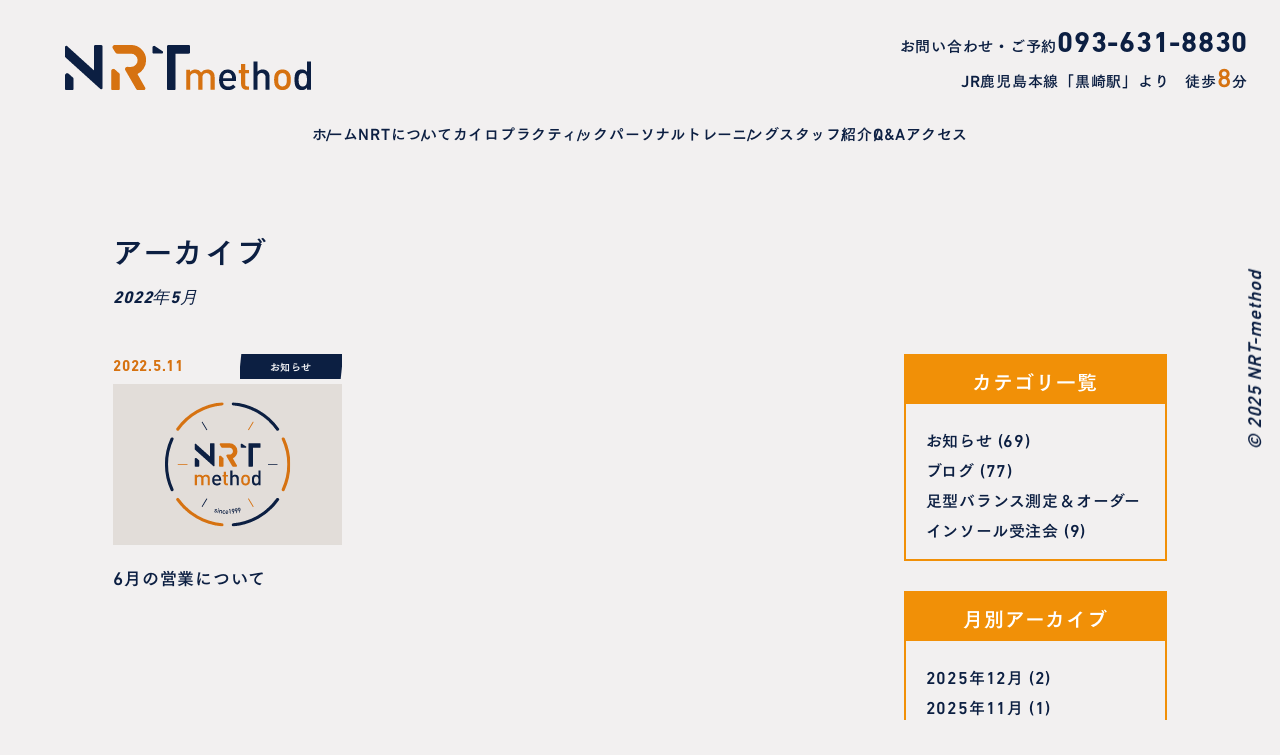

--- FILE ---
content_type: text/html; charset=UTF-8
request_url: https://www.nrt-chiro.com/2022/05/?post_type=post
body_size: 6908
content:
<!DOCTYPE html>
<html lang="ja" prefix="og: https://ogp.me/ns#">

<head>
<!-- Google Tag Manager -->
<script>(function(w,d,s,l,i){w[l]=w[l]||[];w[l].push({'gtm.start':
new Date().getTime(),event:'gtm.js'});var f=d.getElementsByTagName(s)[0],
j=d.createElement(s),dl=l!='dataLayer'?'&l='+l:'';j.async=true;j.src=
'https://www.googletagmanager.com/gtm.js?id='+i+dl;f.parentNode.insertBefore(j,f);
})(window,document,'script','dataLayer','GTM-WR9TG9FL');</script>
<!-- End Google Tag Manager -->

  <meta charset="utf-8">
  <meta name="viewport" content="width=device-width,initial-scale=1">
  <meta name="format-detection" content="telephone=no,address=no,email=no">

  <!-- FONTPLUS  -->
  <script src="https://webfont.fontplus.jp/accessor/script/fontplus.js?aweCIRhhCvs%3D&box=QeC2KgJp5TI%3D&aa=1&ab=2"></script>

  <!-- Font Awesome -->
  <link href="//maxcdn.bootstrapcdn.com/font-awesome/4.7.0/css/font-awesome.min.css" rel="stylesheet" integrity="sha384-wvfXpqpZZVQGK6TAh5PVlGOfQNHSoD2xbE+QkPxCAFlNEevoEH3Sl0sibVcOQVnN" crossorigin="anonymous">

  <title>2022年5月 | 北九州黒崎のNRT-method（旧ナカムラスポーツカイロプラクティック）</title>
<meta name='robots' content='max-image-preview:large' />
	<style>img:is([sizes="auto" i], [sizes^="auto," i]) { contain-intrinsic-size: 3000px 1500px }</style>
	<link rel='dns-prefetch' href='//maps.google.com' />

<!-- SEO SIMPLE PACK 3.6.2 -->
<meta name="robots" content="noindex">
<meta name="description" content="2022年5月の記事一覧ページです。">
<link rel="canonical" href="https://www.nrt-chiro.com/2022/05/">
<meta property="og:locale" content="ja_JP">
<meta property="og:type" content="website">
<meta property="og:image" content="https://www.nrt-chiro.com/wp-content/uploads/2025/05/ogp.jpg">
<meta property="og:title" content="2022年5月 | 北九州黒崎のNRT-method（旧ナカムラスポーツカイロプラクティック）">
<meta property="og:description" content="2022年5月の記事一覧ページです。">
<meta property="og:url" content="https://www.nrt-chiro.com/2022/05/">
<meta property="og:site_name" content="北九州黒崎のNRT-method（旧ナカムラスポーツカイロプラクティック）">
<meta name="twitter:card" content="summary">
<!-- / SEO SIMPLE PACK -->

<link rel='stylesheet' id='wp-block-library-css' href='https://www.nrt-chiro.com/wp-includes/css/dist/block-library/style.min.css?ver=6.8.3' type='text/css' media='all' />
<style id='classic-theme-styles-inline-css' type='text/css'>
/*! This file is auto-generated */
.wp-block-button__link{color:#fff;background-color:#32373c;border-radius:9999px;box-shadow:none;text-decoration:none;padding:calc(.667em + 2px) calc(1.333em + 2px);font-size:1.125em}.wp-block-file__button{background:#32373c;color:#fff;text-decoration:none}
</style>
<style id='global-styles-inline-css' type='text/css'>
:root{--wp--preset--aspect-ratio--square: 1;--wp--preset--aspect-ratio--4-3: 4/3;--wp--preset--aspect-ratio--3-4: 3/4;--wp--preset--aspect-ratio--3-2: 3/2;--wp--preset--aspect-ratio--2-3: 2/3;--wp--preset--aspect-ratio--16-9: 16/9;--wp--preset--aspect-ratio--9-16: 9/16;--wp--preset--color--black: #000000;--wp--preset--color--cyan-bluish-gray: #abb8c3;--wp--preset--color--white: #ffffff;--wp--preset--color--pale-pink: #f78da7;--wp--preset--color--vivid-red: #cf2e2e;--wp--preset--color--luminous-vivid-orange: #ff6900;--wp--preset--color--luminous-vivid-amber: #fcb900;--wp--preset--color--light-green-cyan: #7bdcb5;--wp--preset--color--vivid-green-cyan: #00d084;--wp--preset--color--pale-cyan-blue: #8ed1fc;--wp--preset--color--vivid-cyan-blue: #0693e3;--wp--preset--color--vivid-purple: #9b51e0;--wp--preset--gradient--vivid-cyan-blue-to-vivid-purple: linear-gradient(135deg,rgba(6,147,227,1) 0%,rgb(155,81,224) 100%);--wp--preset--gradient--light-green-cyan-to-vivid-green-cyan: linear-gradient(135deg,rgb(122,220,180) 0%,rgb(0,208,130) 100%);--wp--preset--gradient--luminous-vivid-amber-to-luminous-vivid-orange: linear-gradient(135deg,rgba(252,185,0,1) 0%,rgba(255,105,0,1) 100%);--wp--preset--gradient--luminous-vivid-orange-to-vivid-red: linear-gradient(135deg,rgba(255,105,0,1) 0%,rgb(207,46,46) 100%);--wp--preset--gradient--very-light-gray-to-cyan-bluish-gray: linear-gradient(135deg,rgb(238,238,238) 0%,rgb(169,184,195) 100%);--wp--preset--gradient--cool-to-warm-spectrum: linear-gradient(135deg,rgb(74,234,220) 0%,rgb(151,120,209) 20%,rgb(207,42,186) 40%,rgb(238,44,130) 60%,rgb(251,105,98) 80%,rgb(254,248,76) 100%);--wp--preset--gradient--blush-light-purple: linear-gradient(135deg,rgb(255,206,236) 0%,rgb(152,150,240) 100%);--wp--preset--gradient--blush-bordeaux: linear-gradient(135deg,rgb(254,205,165) 0%,rgb(254,45,45) 50%,rgb(107,0,62) 100%);--wp--preset--gradient--luminous-dusk: linear-gradient(135deg,rgb(255,203,112) 0%,rgb(199,81,192) 50%,rgb(65,88,208) 100%);--wp--preset--gradient--pale-ocean: linear-gradient(135deg,rgb(255,245,203) 0%,rgb(182,227,212) 50%,rgb(51,167,181) 100%);--wp--preset--gradient--electric-grass: linear-gradient(135deg,rgb(202,248,128) 0%,rgb(113,206,126) 100%);--wp--preset--gradient--midnight: linear-gradient(135deg,rgb(2,3,129) 0%,rgb(40,116,252) 100%);--wp--preset--font-size--small: 13px;--wp--preset--font-size--medium: 20px;--wp--preset--font-size--large: 36px;--wp--preset--font-size--x-large: 42px;--wp--preset--spacing--20: 0.44rem;--wp--preset--spacing--30: 0.67rem;--wp--preset--spacing--40: 1rem;--wp--preset--spacing--50: 1.5rem;--wp--preset--spacing--60: 2.25rem;--wp--preset--spacing--70: 3.38rem;--wp--preset--spacing--80: 5.06rem;--wp--preset--shadow--natural: 6px 6px 9px rgba(0, 0, 0, 0.2);--wp--preset--shadow--deep: 12px 12px 50px rgba(0, 0, 0, 0.4);--wp--preset--shadow--sharp: 6px 6px 0px rgba(0, 0, 0, 0.2);--wp--preset--shadow--outlined: 6px 6px 0px -3px rgba(255, 255, 255, 1), 6px 6px rgba(0, 0, 0, 1);--wp--preset--shadow--crisp: 6px 6px 0px rgba(0, 0, 0, 1);}:where(.is-layout-flex){gap: 0.5em;}:where(.is-layout-grid){gap: 0.5em;}body .is-layout-flex{display: flex;}.is-layout-flex{flex-wrap: wrap;align-items: center;}.is-layout-flex > :is(*, div){margin: 0;}body .is-layout-grid{display: grid;}.is-layout-grid > :is(*, div){margin: 0;}:where(.wp-block-columns.is-layout-flex){gap: 2em;}:where(.wp-block-columns.is-layout-grid){gap: 2em;}:where(.wp-block-post-template.is-layout-flex){gap: 1.25em;}:where(.wp-block-post-template.is-layout-grid){gap: 1.25em;}.has-black-color{color: var(--wp--preset--color--black) !important;}.has-cyan-bluish-gray-color{color: var(--wp--preset--color--cyan-bluish-gray) !important;}.has-white-color{color: var(--wp--preset--color--white) !important;}.has-pale-pink-color{color: var(--wp--preset--color--pale-pink) !important;}.has-vivid-red-color{color: var(--wp--preset--color--vivid-red) !important;}.has-luminous-vivid-orange-color{color: var(--wp--preset--color--luminous-vivid-orange) !important;}.has-luminous-vivid-amber-color{color: var(--wp--preset--color--luminous-vivid-amber) !important;}.has-light-green-cyan-color{color: var(--wp--preset--color--light-green-cyan) !important;}.has-vivid-green-cyan-color{color: var(--wp--preset--color--vivid-green-cyan) !important;}.has-pale-cyan-blue-color{color: var(--wp--preset--color--pale-cyan-blue) !important;}.has-vivid-cyan-blue-color{color: var(--wp--preset--color--vivid-cyan-blue) !important;}.has-vivid-purple-color{color: var(--wp--preset--color--vivid-purple) !important;}.has-black-background-color{background-color: var(--wp--preset--color--black) !important;}.has-cyan-bluish-gray-background-color{background-color: var(--wp--preset--color--cyan-bluish-gray) !important;}.has-white-background-color{background-color: var(--wp--preset--color--white) !important;}.has-pale-pink-background-color{background-color: var(--wp--preset--color--pale-pink) !important;}.has-vivid-red-background-color{background-color: var(--wp--preset--color--vivid-red) !important;}.has-luminous-vivid-orange-background-color{background-color: var(--wp--preset--color--luminous-vivid-orange) !important;}.has-luminous-vivid-amber-background-color{background-color: var(--wp--preset--color--luminous-vivid-amber) !important;}.has-light-green-cyan-background-color{background-color: var(--wp--preset--color--light-green-cyan) !important;}.has-vivid-green-cyan-background-color{background-color: var(--wp--preset--color--vivid-green-cyan) !important;}.has-pale-cyan-blue-background-color{background-color: var(--wp--preset--color--pale-cyan-blue) !important;}.has-vivid-cyan-blue-background-color{background-color: var(--wp--preset--color--vivid-cyan-blue) !important;}.has-vivid-purple-background-color{background-color: var(--wp--preset--color--vivid-purple) !important;}.has-black-border-color{border-color: var(--wp--preset--color--black) !important;}.has-cyan-bluish-gray-border-color{border-color: var(--wp--preset--color--cyan-bluish-gray) !important;}.has-white-border-color{border-color: var(--wp--preset--color--white) !important;}.has-pale-pink-border-color{border-color: var(--wp--preset--color--pale-pink) !important;}.has-vivid-red-border-color{border-color: var(--wp--preset--color--vivid-red) !important;}.has-luminous-vivid-orange-border-color{border-color: var(--wp--preset--color--luminous-vivid-orange) !important;}.has-luminous-vivid-amber-border-color{border-color: var(--wp--preset--color--luminous-vivid-amber) !important;}.has-light-green-cyan-border-color{border-color: var(--wp--preset--color--light-green-cyan) !important;}.has-vivid-green-cyan-border-color{border-color: var(--wp--preset--color--vivid-green-cyan) !important;}.has-pale-cyan-blue-border-color{border-color: var(--wp--preset--color--pale-cyan-blue) !important;}.has-vivid-cyan-blue-border-color{border-color: var(--wp--preset--color--vivid-cyan-blue) !important;}.has-vivid-purple-border-color{border-color: var(--wp--preset--color--vivid-purple) !important;}.has-vivid-cyan-blue-to-vivid-purple-gradient-background{background: var(--wp--preset--gradient--vivid-cyan-blue-to-vivid-purple) !important;}.has-light-green-cyan-to-vivid-green-cyan-gradient-background{background: var(--wp--preset--gradient--light-green-cyan-to-vivid-green-cyan) !important;}.has-luminous-vivid-amber-to-luminous-vivid-orange-gradient-background{background: var(--wp--preset--gradient--luminous-vivid-amber-to-luminous-vivid-orange) !important;}.has-luminous-vivid-orange-to-vivid-red-gradient-background{background: var(--wp--preset--gradient--luminous-vivid-orange-to-vivid-red) !important;}.has-very-light-gray-to-cyan-bluish-gray-gradient-background{background: var(--wp--preset--gradient--very-light-gray-to-cyan-bluish-gray) !important;}.has-cool-to-warm-spectrum-gradient-background{background: var(--wp--preset--gradient--cool-to-warm-spectrum) !important;}.has-blush-light-purple-gradient-background{background: var(--wp--preset--gradient--blush-light-purple) !important;}.has-blush-bordeaux-gradient-background{background: var(--wp--preset--gradient--blush-bordeaux) !important;}.has-luminous-dusk-gradient-background{background: var(--wp--preset--gradient--luminous-dusk) !important;}.has-pale-ocean-gradient-background{background: var(--wp--preset--gradient--pale-ocean) !important;}.has-electric-grass-gradient-background{background: var(--wp--preset--gradient--electric-grass) !important;}.has-midnight-gradient-background{background: var(--wp--preset--gradient--midnight) !important;}.has-small-font-size{font-size: var(--wp--preset--font-size--small) !important;}.has-medium-font-size{font-size: var(--wp--preset--font-size--medium) !important;}.has-large-font-size{font-size: var(--wp--preset--font-size--large) !important;}.has-x-large-font-size{font-size: var(--wp--preset--font-size--x-large) !important;}
:where(.wp-block-post-template.is-layout-flex){gap: 1.25em;}:where(.wp-block-post-template.is-layout-grid){gap: 1.25em;}
:where(.wp-block-columns.is-layout-flex){gap: 2em;}:where(.wp-block-columns.is-layout-grid){gap: 2em;}
:root :where(.wp-block-pullquote){font-size: 1.5em;line-height: 1.6;}
</style>
<link rel='stylesheet' id='old-css' href='https://www.nrt-chiro.com/wp-content/themes/nrt/assets/css/old.css?ver=1.0.1' type='text/css' media='all' />
<link rel='stylesheet' id='my-style-css' href='https://www.nrt-chiro.com/wp-content/themes/nrt/assets/css/style.css?ver=1.0.1' type='text/css' media='all' />
<script type="text/javascript" src="https://www.nrt-chiro.com/wp-includes/js/jquery/jquery.min.js?ver=3.7.1" id="jquery-core-js"></script>
<script type="text/javascript" src="https://www.nrt-chiro.com/wp-includes/js/jquery/jquery-migrate.min.js?ver=3.4.1" id="jquery-migrate-js"></script>
<!-- Markup (JSON-LD) structured in schema.org ver.4.8.1 START -->
<script type="application/ld+json">
{
    "@context": "https://schema.org",
    "@type": "BreadcrumbList",
    "itemListElement": [
        {
            "@type": "ListItem",
            "position": 1,
            "item": {
                "@id": "https://www.nrt-chiro.com",
                "name": "HOME"
            }
        },
        {
            "@type": "ListItem",
            "position": 2,
            "item": {
                "@id": "https://www.nrt-chiro.com/2022/",
                "name": "2022"
            }
        },
        {
            "@type": "ListItem",
            "position": 3,
            "item": {
                "@id": "https://www.nrt-chiro.com/2022/05/",
                "name": "5"
            }
        }
    ]
}
</script>
<!-- Markup (JSON-LD) structured in schema.org END -->
<link rel="icon" href="https://www.nrt-chiro.com/wp-content/uploads/2025/05/cropped-favicon-32x32.png" sizes="32x32" />
<link rel="icon" href="https://www.nrt-chiro.com/wp-content/uploads/2025/05/cropped-favicon-192x192.png" sizes="192x192" />
<link rel="apple-touch-icon" href="https://www.nrt-chiro.com/wp-content/uploads/2025/05/cropped-favicon-180x180.png" />
<meta name="msapplication-TileImage" content="https://www.nrt-chiro.com/wp-content/uploads/2025/05/cropped-favicon-270x270.png" />
</head>

<body>
<!-- Google Tag Manager (noscript) -->
<noscript><iframe src="https://www.googletagmanager.com/ns.html?id=GTM-WR9TG9FL"
height="0" width="0" style="display:none;visibility:hidden"></iframe></noscript>
<!-- End Google Tag Manager (noscript) -->

  <header class="header">
    <div class="header_container">
      <div class="header_logo">
        <a href="/"><img src="https://www.nrt-chiro.com/wp-content/themes/nrt/assets/image/common/logo.svg" alt="NRT-method" loading="lazy" width="246" height="45"></a> 
      </div>

      <div class="header_infoBox u-pc">
        <dl class="header_tel">
          <dt>お問い合わせ・ご予約</dt>
          <dd><span class="_telNum">093-631-8830</span></dd>
        </dl>
        <p class="header_how">JR鹿児島本線「黒崎駅」より　徒歩<span class="_num">8</span>分</p>
      </div>
    </div>

    <nav class="gNav">
      <div class="gNav_logo u-sp"><a href="/"><img src="https://www.nrt-chiro.com/wp-content/themes/nrt/assets/image/common/logo_nav@2x.png" alt="" width="180" height="33"></a></div>
      <ul class="gNav_primary">
        <li><a href="/">ホーム</a></li>
        <li>
          <span class="gNav_subText">NRTについて</span>
          <ul class="gNav_subMenu">
            <li><a href="/concept/">コンセプト</a></li>
            <li><a href="/treatflow/">施術の流れ</a></li>
            <li><a href="/treatfee/">施術料金</a></li>
            <li><a href="/team/">チームへのトレーニング指導/ <br>トレーナー活動</a></li>
          </ul>
        </li>
        <li><a href="/chiropractic/">カイロプラクティック</a></li>
        <li>
          <span class="gNav_subText">パーソナルトレーニング</span>
          <ul class="gNav_subMenu">
            <li><a href="/nrttra/">パーソナルトレーニング</a></li>
            <li><a href="/balance/">身体のバランス/インソール</a></li>
            <li><a href="/capsule/">ボックス型高気圧酸素カプセル</a></li>
          </ul>
        </li>
        <li><a href="/staff/">スタッフ紹介</a></li>
        <li><a href="/faq/">Q&A</a></li>
        <li><a href="/access/">アクセス</a></li>
        <li class="u-sp"><a href="/category/news/">お知らせ</a></li>
        <li class="u-sp"><a href="/category/blog/">ブログ</a></li>
        <li class="u-sp"><a href="/voice/">お客様の声</a></li>
      </ul>
      <small class="gNav_copyright u-sp"><img src="https://www.nrt-chiro.com/wp-content/themes/nrt/assets/image/common/nav_copyright@2x..png" alt="©︎ 2025 NRT-method" loading="lazy" width="13" height="161"></small>
    </nav>

    <button class="gNavBtn u-sp js-menuBtn"></button>
  </header>
<main class="l-main m-inner">

<div class="chunk_40-20">
  
    <h1 class="m-mainTtl">アーカイブ</h1>
    <p class="m-mainTtlSub">
      2022年5月    </p>

  </div>


<div class="l-col2container">
  <main class="l-col2container_main">
    <ul class="l-blogList">
                        <li>
            <a href="https://www.nrt-chiro.com/2022/05/11/1189/">
              <div class="l-blogList_head">
                <time class="l-blogList_time">2022.5.11</time>
                <p class="l-blogList_cat">
                  お知らせ                </p>
              </div>
              <div class="l-blogList_img">
                                  <img src="https://www.nrt-chiro.com/wp-content/themes/nrt/assets/image/common/thumbnail_bg.svg" alt="No image">
                              </div>
              <h3 class="l-blogList_ttl">6月の営業について</h3>
            </a>
          </li>
                  </ul>

    <section class="rob">
          </section>
  </main>

  <aside class="l-col2container_aside">
		<section class="full-border_orange bottom-mg-30">
	<h2 class="font01 back-orange text-center fo-white shadow fo20 lh14 full-pad-10">カテゴリ一覧</h2>
	<ul class="list_arrow full-pad-20 bottom-pad-15">
			<li class="cat-item cat-item-3"><a href="https://www.nrt-chiro.com/category/news/">お知らせ</a> (69)
</li>
	<li class="cat-item cat-item-4"><a href="https://www.nrt-chiro.com/category/blog/">ブログ</a> (77)
</li>
	<li class="cat-item cat-item-7"><a href="https://www.nrt-chiro.com/category/schedule/">足型バランス測定＆オーダーインソール受注会</a> (9)
</li>
	</ul>
</section>
<section class="full-border_orange bottom-mg-30">
	<h2 class="font01 back-orange text-center fo-white shadow fo20 lh14 full-pad-10">月別アーカイブ</h2>
	<ul class="list_arrow full-pad-20 bottom-pad-15">
			<li><a href='https://www.nrt-chiro.com/2025/12/'>2025年12月</a>&nbsp;(2)</li>
	<li><a href='https://www.nrt-chiro.com/2025/11/'>2025年11月</a>&nbsp;(1)</li>
	<li><a href='https://www.nrt-chiro.com/2025/04/'>2025年4月</a>&nbsp;(1)</li>
	<li><a href='https://www.nrt-chiro.com/2025/02/'>2025年2月</a>&nbsp;(1)</li>
	<li><a href='https://www.nrt-chiro.com/2024/12/'>2024年12月</a>&nbsp;(1)</li>
	<li><a href='https://www.nrt-chiro.com/2024/07/'>2024年7月</a>&nbsp;(2)</li>
	<li><a href='https://www.nrt-chiro.com/2024/04/'>2024年4月</a>&nbsp;(1)</li>
	<li><a href='https://www.nrt-chiro.com/2024/02/'>2024年2月</a>&nbsp;(1)</li>
	<li><a href='https://www.nrt-chiro.com/2024/01/'>2024年1月</a>&nbsp;(1)</li>
	<li><a href='https://www.nrt-chiro.com/2023/12/'>2023年12月</a>&nbsp;(1)</li>
	<li><a href='https://www.nrt-chiro.com/2023/11/'>2023年11月</a>&nbsp;(2)</li>
	<li><a href='https://www.nrt-chiro.com/2023/09/'>2023年9月</a>&nbsp;(1)</li>
	<li><a href='https://www.nrt-chiro.com/2023/07/'>2023年7月</a>&nbsp;(1)</li>
	<li><a href='https://www.nrt-chiro.com/2023/04/'>2023年4月</a>&nbsp;(1)</li>
	<li><a href='https://www.nrt-chiro.com/2023/01/'>2023年1月</a>&nbsp;(1)</li>
	<li><a href='https://www.nrt-chiro.com/2022/12/'>2022年12月</a>&nbsp;(1)</li>
	<li><a href='https://www.nrt-chiro.com/2022/11/'>2022年11月</a>&nbsp;(4)</li>
	<li><a href='https://www.nrt-chiro.com/2022/09/'>2022年9月</a>&nbsp;(2)</li>
	<li><a href='https://www.nrt-chiro.com/2022/08/'>2022年8月</a>&nbsp;(4)</li>
	<li><a href='https://www.nrt-chiro.com/2022/07/'>2022年7月</a>&nbsp;(2)</li>
	<li><a href='https://www.nrt-chiro.com/2022/06/'>2022年6月</a>&nbsp;(1)</li>
	<li><a href='https://www.nrt-chiro.com/2022/05/' aria-current="page">2022年5月</a>&nbsp;(1)</li>
	<li><a href='https://www.nrt-chiro.com/2022/04/'>2022年4月</a>&nbsp;(1)</li>
	<li><a href='https://www.nrt-chiro.com/2022/03/'>2022年3月</a>&nbsp;(1)</li>
	<li><a href='https://www.nrt-chiro.com/2022/02/'>2022年2月</a>&nbsp;(1)</li>
	<li><a href='https://www.nrt-chiro.com/2022/01/'>2022年1月</a>&nbsp;(1)</li>
	<li><a href='https://www.nrt-chiro.com/2021/12/'>2021年12月</a>&nbsp;(2)</li>
	<li><a href='https://www.nrt-chiro.com/2021/11/'>2021年11月</a>&nbsp;(4)</li>
	<li><a href='https://www.nrt-chiro.com/2021/10/'>2021年10月</a>&nbsp;(1)</li>
	<li><a href='https://www.nrt-chiro.com/2021/09/'>2021年9月</a>&nbsp;(1)</li>
	<li><a href='https://www.nrt-chiro.com/2021/08/'>2021年8月</a>&nbsp;(4)</li>
	<li><a href='https://www.nrt-chiro.com/2021/07/'>2021年7月</a>&nbsp;(1)</li>
	<li><a href='https://www.nrt-chiro.com/2021/06/'>2021年6月</a>&nbsp;(3)</li>
	<li><a href='https://www.nrt-chiro.com/2021/04/'>2021年4月</a>&nbsp;(1)</li>
	<li><a href='https://www.nrt-chiro.com/2021/01/'>2021年1月</a>&nbsp;(1)</li>
	<li><a href='https://www.nrt-chiro.com/2020/11/'>2020年11月</a>&nbsp;(2)</li>
	<li><a href='https://www.nrt-chiro.com/2020/07/'>2020年7月</a>&nbsp;(1)</li>
	<li><a href='https://www.nrt-chiro.com/2020/06/'>2020年6月</a>&nbsp;(1)</li>
	<li><a href='https://www.nrt-chiro.com/2020/04/'>2020年4月</a>&nbsp;(1)</li>
	<li><a href='https://www.nrt-chiro.com/2020/03/'>2020年3月</a>&nbsp;(2)</li>
	<li><a href='https://www.nrt-chiro.com/2020/02/'>2020年2月</a>&nbsp;(1)</li>
	<li><a href='https://www.nrt-chiro.com/2019/12/'>2019年12月</a>&nbsp;(1)</li>
	<li><a href='https://www.nrt-chiro.com/2019/11/'>2019年11月</a>&nbsp;(3)</li>
	<li><a href='https://www.nrt-chiro.com/2019/09/'>2019年9月</a>&nbsp;(1)</li>
	<li><a href='https://www.nrt-chiro.com/2019/08/'>2019年8月</a>&nbsp;(3)</li>
	<li><a href='https://www.nrt-chiro.com/2019/07/'>2019年7月</a>&nbsp;(2)</li>
	<li><a href='https://www.nrt-chiro.com/2019/06/'>2019年6月</a>&nbsp;(6)</li>
	<li><a href='https://www.nrt-chiro.com/2019/05/'>2019年5月</a>&nbsp;(2)</li>
	<li><a href='https://www.nrt-chiro.com/2019/04/'>2019年4月</a>&nbsp;(3)</li>
	<li><a href='https://www.nrt-chiro.com/2019/01/'>2019年1月</a>&nbsp;(6)</li>
	<li><a href='https://www.nrt-chiro.com/2018/12/'>2018年12月</a>&nbsp;(6)</li>
	<li><a href='https://www.nrt-chiro.com/2018/11/'>2018年11月</a>&nbsp;(3)</li>
	<li><a href='https://www.nrt-chiro.com/2018/10/'>2018年10月</a>&nbsp;(2)</li>
	<li><a href='https://www.nrt-chiro.com/2018/09/'>2018年9月</a>&nbsp;(5)</li>
	<li><a href='https://www.nrt-chiro.com/2018/08/'>2018年8月</a>&nbsp;(5)</li>
	<li><a href='https://www.nrt-chiro.com/2018/06/'>2018年6月</a>&nbsp;(2)</li>
	<li><a href='https://www.nrt-chiro.com/2018/05/'>2018年5月</a>&nbsp;(1)</li>
	<li><a href='https://www.nrt-chiro.com/2017/11/'>2017年11月</a>&nbsp;(3)</li>
	<li><a href='https://www.nrt-chiro.com/2017/10/'>2017年10月</a>&nbsp;(1)</li>
	<li><a href='https://www.nrt-chiro.com/2017/08/'>2017年8月</a>&nbsp;(1)</li>
	<li><a href='https://www.nrt-chiro.com/2017/06/'>2017年6月</a>&nbsp;(3)</li>
	<li><a href='https://www.nrt-chiro.com/2017/05/'>2017年5月</a>&nbsp;(1)</li>
	<li><a href='https://www.nrt-chiro.com/2017/04/'>2017年4月</a>&nbsp;(1)</li>
	<li><a href='https://www.nrt-chiro.com/2016/11/'>2016年11月</a>&nbsp;(3)</li>
	<li><a href='https://www.nrt-chiro.com/2016/10/'>2016年10月</a>&nbsp;(2)</li>
	<li><a href='https://www.nrt-chiro.com/2016/08/'>2016年8月</a>&nbsp;(4)</li>
	<li><a href='https://www.nrt-chiro.com/2016/06/'>2016年6月</a>&nbsp;(4)</li>
	<li><a href='https://www.nrt-chiro.com/2015/12/'>2015年12月</a>&nbsp;(1)</li>
	<li><a href='https://www.nrt-chiro.com/2015/11/'>2015年11月</a>&nbsp;(7)</li>
	<li><a href='https://www.nrt-chiro.com/2015/08/'>2015年8月</a>&nbsp;(2)</li>
	<li><a href='https://www.nrt-chiro.com/2015/06/'>2015年6月</a>&nbsp;(4)</li>
	<li><a href='https://www.nrt-chiro.com/2014/05/'>2014年5月</a>&nbsp;(1)</li>
	</ul>
</section>
	</aside>
</div>

</main>



  <nav class="l-breadcrumbs m-inner" aria-label="Breadcrumb">
  <ol itemscope itemtype="https://schema.org/BreadcrumbList">

    <!-- HOME -->
    <li itemprop="itemListElement" itemscope itemtype="https://schema.org/ListItem">
      <a itemprop="item" href="https://www.nrt-chiro.com/">
        <span itemprop="name">HOME</span>
      </a>
      <meta itemprop="position" content="<br />
<b>Warning</b>:  Undefined variable $position in <b>/home/xs280948/nrt-chiro.com/public_html/wp-content/themes/nrt/template/breadcrumb.php</b> on line <b>9</b><br />
" />
    </li>

    
  </ol>
</nav>

  <div class="l-bannerInstaglam m-inner">
    <a href="https://www.instagram.com/nrtmethod/" target="_blank" rel="noopener">
      <div class="l-bannerInstaglam_cont">
        <p class="l-bannerInstaglam_text01">NRT method <br class="u-sp">オフィシャルインスタグラム</p>
        <p class="l-bannerInstaglam_text02">Official Instaglam</p>
      </div>
    </a>
  </div>


  <div class="l-spFixedBottom u-sp">
    <a href="tel:0936318830">
      <img class="l-spFixedBottom_ttl" src="https://www.nrt-chiro.com/wp-content/themes/nrt/assets/image/common/fixed_tel_text.svg" alt="お問い合わせご予約" loading="lazy">
      <span class="l-spFixedBottom_num">093-631-8830</span>
    </a>
  </div>

  <footer class="footer">
    <div class="footer_container">
      <div class="footer_info">
        <dl class="_cont">
          <dt>営業時間</dt>
          <dd>10:00~19:00</dd>
        </dl>
        <dl class="_cont">
          <dt>トレーニングルーム</dt>
          <dd>10:00~20:00</dd>
        </dl>
        <p class="_closed">定休日：木曜/日曜</p>
        <p class="_notes">各種クレジットカード・QR決済・<span class="u-ib">交通系支払い対応！</span></p>
      </div>
      <div class="footer_access">
        <p>JR鹿児島本線「黒崎駅」より　<br class="u-sp">徒歩<span class="_num">8</span>分</p>
        <p>〒806-0021 <br class="u-sp">福岡県北九州市八幡西区<br class="u-sp">黒崎5-1-13</p>
        <dl class="_tel u-pc">
          <dt>お問い合わせ・ご予約</dt>
          <dd>093-631-8830</dd>
        </dl>
      </div>
    </div>

    <div class="footer_logoSlider splide js-footerLogoSlider">
      <div class="splide__track">
        <ul class="splide__list">
          <li class="splide__slide">
            <img src="https://www.nrt-chiro.com/wp-content/themes/nrt/assets/image/common/logo.svg" alt="" loading="lazy" width="246" height="45">
          </li>
          <li class="splide__slide">
            <img src="https://www.nrt-chiro.com/wp-content/themes/nrt/assets/image/common/logo.svg" alt="" loading="lazy" width="246" height="45">
          </li>
        </ul>
      </div>
    </div>

    <small class="footer_copyright">©︎ 2025 NRT-method</small>

    <div class="footer_map" id="js-gooleMapFooter"></div>
  </footer>




  <script>
    var themePath = "https://www.nrt-chiro.com/wp-content/themes/nrt";
  </script>
  <script type="speculationrules">
{"prefetch":[{"source":"document","where":{"and":[{"href_matches":"\/*"},{"not":{"href_matches":["\/wp-*.php","\/wp-admin\/*","\/wp-content\/uploads\/*","\/wp-content\/*","\/wp-content\/plugins\/*","\/wp-content\/themes\/nrt\/*","\/*\\?(.+)"]}},{"not":{"selector_matches":"a[rel~=\"nofollow\"]"}},{"not":{"selector_matches":".no-prefetch, .no-prefetch a"}}]},"eagerness":"conservative"}]}
</script>
<script type="text/javascript" src="https://www.nrt-chiro.com/wp-content/themes/nrt/assets/js/vendor/splide.js?ver=1.0.1" id="splide-js"></script>
<script type="text/javascript" src="https://www.nrt-chiro.com/wp-content/themes/nrt/assets/js/vendor/splide-extension-auto-scroll.js?ver=1.0.1" id="splide-extension-auto-scroll-js"></script>
<script type="text/javascript" src="https://www.nrt-chiro.com/wp-content/themes/nrt/assets/js/common.js?ver=1.0.1" id="my-common-js"></script>
<script type="text/javascript" src="https://maps.google.com/maps/api/js?key=AIzaSyAjl3R9gAKHwZao8r3GztzPNmGZG9oivm4" id="google-maps-api-js"></script>
<script type="text/javascript" src="https://www.nrt-chiro.com/wp-content/themes/nrt/assets/js/googlemap.js?ver=1.0.0" id="google-map-init-js"></script>


</body>

</html>

--- FILE ---
content_type: text/css
request_url: https://www.nrt-chiro.com/wp-content/themes/nrt/assets/css/old.css?ver=1.0.1
body_size: 10573
content:
@charset "UTF-8";

/* .font01 {
	font-family: "FOT-筑紫明朝 Pr6 M", "TsukuMinPr6-M"!important;
} */
.font02 {
	font-family: var(--font-din-bold)!important;
	font-style: italic;
}

/*テキストカラー*/

.fo-white {
	color: #FFFFFF !important;
}
.fo-gray01 {
	color: #5a5a5a !important;
}
.fo-gray02 {
	color: #7d7d7d !important;
}
.fo-brown01 {
	color: #6b462e !important;
}
.fo-brown02 {
	color: #582707 !important;
}
.fo-cream {
	color: #f9f3e3 !important;
}
.fo-orange {
	color: #f19007 !important;
}
.fo-navy {
	color: #171c61 !important;
}
.fo-red {
	color: #FF0000 !important;
}
.fo-green {
	color: #2cb178 !important;
}
.fo-pink {
	color: #ff8282 !important; 
}

/*背景カラー*/
.back-white {
	background-color: #FFFFFF !important;
}
.back-gray {
	background-color: #A1A1A1 !important;
}
.back-navy {
	background-color: #171c61 !important;
}
.back-bordeaux {
	background-color: #735411 !important;
}
.back-cream {
	background-color: #fef9bb !important;
}
.back-beige {
	background-color: #fee2bb !important;
}
.back-orange {
	background-color: #f19007 !important;
}

.chunk_80-40 {
	margin-bottom: 80px !important;
}
.chunk_60-30 {
	margin-bottom: 60px !important;
}
.chunk_40-20 {
	margin-bottom: 40px !important;
}
.rm30-0 {
	margin-right: 30px;
}
.lm40-0 {
	margin-left: 40px;
}
.tp30-0 {
	padding-top: 30px;
}

@media only screen and (max-width: 764px) {
	.chunk_80-40 {
		margin-bottom: 40px !important;
	}
	.chunk_60-30 {
		margin-bottom: 30px !important;
	}
	.chunk_40-20 {
		margin-bottom: 20px !important;
	}
	.rm30-0 {
		margin-right: 0;
	}
	.lm40-0 {
		margin-left: 0;
	}
	.tp30-0 {
		padding-top: 0;
	}
}


/*Margin*/
.full-mg-00 {
	margin: 0 !important;
}
.full-mg-05 {
	margin: 5px !important;
}
.full-mg-10 {
	margin: 10px !important;
}
.full-mg-15 {
	margin: 15px !important;
}
.full-mg-20 {
	margin: 20px !important;
}
.full-mg-30 {
	margin: 30px !important;
}
.full-mg-40 {
	margin: 40px !important;
}
.top-mg-00 {
	margin-top: 0px !important;
}
.top-mg-05 {
	margin-top: 5px !important;
}
.top-mg-10 {
	margin-top: 10px !important;
}
.top-mg-15 {
	margin-top: 15px !important;
}
.top-mg-20 {
	margin-top: 20px !important;
}
.top-mg-30 {
	margin-top: 30px !important;
}
.top-mg-40 {
	margin-top: 40px !important;
}
.right-mg-00 {
	margin-right: 0 !important;
}
.right-mg-05 {
	margin-right: 5px !important;
}
.right-mg-10 {
	margin-right: 10px !important;
}
.right-mg-15 {
	margin-right: 15px !important;
}
.right-mg-20 {
	margin-right: 20px !important;
}
.right-mg-30 {
	margin-right: 30px !important;
}
.right-mg-40 {
	margin-right: 40px !important;
}
.bottom-mg-00 {
	margin-bottom: 0px !important;
}
.bottom-mg-05 {
	margin-bottom: 5px !important;
}
.bottom-mg-10 {
	margin-bottom: 10px !important;
}
.bottom-mg-15 {
	margin-bottom: 15px !important;
}
.bottom-mg-20 {
	margin-bottom: 20px !important;
}
.bottom-mg-25 {
	margin-bottom: 25px !important;
}
.bottom-mg-30 {
	margin-bottom: 30px !important;
}
.bottom-mg-40 {
	margin-bottom: 40px !important;
}
.bottom-mg-60 {
	margin-bottom: 60px !important;
}
.bottom-mg-80 {
	margin-bottom: 80px !important;
}
.left-mg-00 {
	margin-left: 0 !important;
}
.left-mg-05 {
	margin-left: 5px !important;
}
.left-mg-10 {
	margin-left: 10px !important;
}
.left-mg-15 {
	margin-left: 15px !important;
}
.left-mg-20 {
	margin-left: 20px !important;
}
.left-mg-30 {
	margin-left: 30px !important;
}
.left-mg-40 {
	margin-left: 40px !important;
}
.left-mg-100 {
	margin-left: 100px !important;
}
/*Padding*/
.full-pad-00 {
	padding: 0px !important;
}
.full-pad-05 {
	padding: 5px !important;
}
.full-pad-10 {
	padding: 10px !important;
}
.full-pad-15 {
	padding: 15px !important;
}
.full-pad-20 {
	padding: 20px !important;
}
.full-pad-30 {
	padding: 30px !important;
}
.full-pad-40 {
	padding: 40px !important;
}
.top-pad-00 {
	padding-top: 0 !important;
}
.top-pad-05 {
	padding-top: 5px !important;
}
.top-pad-10 {
	padding-top: 10px !important;
}
.top-pad-15 {
	padding-top: 15px !important;
}
.top-pad-20 {
	padding-top: 20px !important;
}
.top-pad-30 {
	padding-top: 30px !important;
}
.top-pad-40 {
	padding-top: 40px !important;
}
.right-pad-00 {
	padding-right: 0 !important;
}
.right-pad-05 {
	padding-right: 5px !important;
}
.right-pad-10 {
	padding-right: 10px !important;
}
.right-pad-15 {
	padding-right: 15px !important;
}
.right-pad-20 {
	padding-right: 20px !important;
}
.right-pad-30 {
	padding-right: 30px !important;
}
.right-pad-40 {
	padding-right: 40px !important;
}
.right-pad-60 {
	padding-right: 60px !important;
}
.bottom-pad-00 {
	padding-bottom: 0 !important;
}
.bottom-pad-05 {
	padding-bottom: 5px !important;
}
.bottom-pad-10 {
	padding-bottom: 10px !important;
}
.bottom-pad-15 {
	padding-bottom: 15px !important;
}
.bottom-pad-20 {
	padding-bottom: 20px !important;
}
.bottom-pad-30 {
	padding-bottom: 30px !important;
}
.bottom-pad-40 {
	padding-bottom: 40px !important;
}
.left-pad-00 {
	padding-left: 0 !important;
}
.left-pad-05 {
	padding-left: 5px !important;
}
.left-pad-10 {
	padding-left: 10px !important;
}
.left-pad-15 {
	padding-left: 15px !important;
}
.left-pad-20 {
	padding-left: 20px !important;
}
.left-pad-30 {
	padding-left: 30px !important;
}
.left-pad-40 {
	padding-left: 40px !important;
}
.left-pad-60 {
	padding-left: 60px !important;
}

/*Border*/
/*場所*/
.full-border{
	border: solid 1px #e1e1e1 !important;
}
.full-border_orange{
	border: solid 2px #f19007 !important;
}
.top-border {
	border-top: solid 3px #0d6fb8 !important;
}
.right-border {
	border-right: solid 1px #c9c9c9 !important;
}
.bottom-border {
	border-bottom:solid 1px #0d6fb8 !important;
}
.left-border {
	border-left:solid 1px #cdbb81 !important;
}

/*Float*/
.left {
	float: left !important;
}
.right {
	float: right !important;
}

/*Text*/
/*サイズ*/
.fo10 {
	font-size: 10px !important;
}
.fo11 {
	font-size: 11px !important;
}
.fo12 {
	font-size: 12px !important;
}
.fo13 {
	font-size: 13px !important;
}
.fo14 {
	font-size: 14px !important;
}
.fo15 {
	font-size: 15px !important;
}
.fo16 {
	font-size: 16px !important;
}
.fo17 {
	font-size: 16px !important;
}
.fo18 {
	font-size: 18px !important;
}
.fo20 {
	font-size: 20px !important;
}
.fo21 {
	font-size: 21px !important;
}
.fo24 {
	font-size: 24px !important;
}
.fo25 {
	font-size: 25px !important;
}
.fo26 {
	font-size: 26px !important;
}
.fo27 {
	font-size: 27px !important;
}
.fo30 {
	font-size: 30px !important;
}
.fo36 {
	font-size: 36px !important;
}
.fo48 {
	font-size: 48px !important;
}

/*スタイル*/
.bold {
	font-weight: bold !important;
}
.fo-nomal {
	font-weight: normal !important;
}
.lh12 {
	line-height: 1.2em !important;
}
.lh14 {
	line-height: 1.4em !important;
}
.lh18 {
	line-height: 1.8em !important;
}
.lh20 {
	line-height: 2em !important;
}

/*テキスト位置*/
.text-left {
	text-align: left !important;
}
.text-right {
	text-align: right !important;
}
.text-center {
	text-align: center !important;
}

.text-left_s-center{
	text-align:left !important;
}
.text-right_s-center{
	text-align:right !important;
}
.text-center_s-left{
	text-align:center !important;
}
.text-center_s-right{
	text-align:center !important;
}

@media only screen and (max-width: 764px) {
	.text-left_s-center,.text-right_s-center {
		text-align:center !important;
	}
	.text-center_s-left {
		text-align:left !important;
	}
	.text-center_s-right{
		text-align:right !important;
	}
}


/*ポジション*/
.pos-ab {
	position: absolute !important;
}
.pos-rel {
	position: relative !important;
}

/*ホバー*/
.hv {
	opacity: 1.0 !important;
	filter: alpha(opacity=100) !important;
	-ms-filter: "alpha( opacity=100 )" !important;
}
.hv:hover {

	opacity: 0.8 !important;
	filter: alpha(opacity=80) !important;
	-ms-filter: "alpha( opacity=80 )" !important;
}

/*カラム*/

/* Style
========================================================================== */

* {
	-webkit-box-sizing: border-box;
	-moz-box-sizing: border-box;
	box-sizing: border-box;
}
*:before, *:after {
	-webkit-box-sizing: border-box;
	-moz-box-sizing: border-box;
	box-sizing: border-box;
}

.container {
	margin-right: auto;
	margin-left: auto;
	padding-left: 15px;
	padding-right: 15px;
}

.rob {
	margin-left: -15px;
	margin-right: -15px;
}
.cols-1, .coll-1, .cols-2, .coll-2, .cols-3, .coll-3, .cols-4, .coll-4, .cols-5, .coll-5, .cols-6, .coll-6, .cols-7, .coll-7, .cols-8, .coll-8, .cols-9, .coll-9, .cols-10, .coll-10, .cols-11, .coll-11, .cols-12, .coll-12, .cols-user01, .coll-user01, .cols-user02, .coll-user02, .cols-user03, .coll-user03 {
	position: relative;
	min-height: 1px;
	padding-left: 15px;
	padding-right: 15px;
}
.cols-1, .cols-2, .cols-3, .cols-4, .cols-5, .cols-6, .cols-7, .cols-8, .cols-9, .cols-10, .cols-11, .cols-12, .cols-user01, .cols-user02, .cols-user03 {
	float: left;
}
.cols-12 {
	width: 100%;
}
.cols-11 {
	width: 91.66666667%;
}
.cols-10 {
	width: 83.33333333%;
}
.cols-9 {
	width: 75%;
}
.cols-8 {
	width: 66.66666667%;
}
.cols-7 {
	width: 58.33333333%;
}
.cols-6 {
	width: 50%;
}
.cols-5 {
	width: 41.66666667%;
}
.cols-4 {
	width: 33.33333333%;
}
.cols-3 {
	width: 25%;
}
.cols-2 {
	width: 16.66666667%;
}
.cols-1 {
	width: 8.33333333%;
}
.cols-user01{
	width:;
}
.cols-user02{
	width:;
}
.cols-user03{
	width:;
}
.cols-pull-12 {
	right: 100%;
}
.cols-pull-11 {
	right: 91.66666667%;
}
.cols-pull-10 {
	right: 83.33333333%;
}
.cols-pull-9 {
	right: 75%;
}
.cols-pull-8 {
	right: 66.66666667%;
}
.cols-pull-7 {
	right: 58.33333333%;
}
.cols-pull-6 {
	right: 50%;
}
.cols-pull-5 {
	right: 41.66666667%;
}
.cols-pull-4 {
	right: 33.33333333%;
}
.cols-pull-3 {
	right: 25%;
}
.cols-pull-2 {
	right: 16.66666667%;
}
.cols-pull-1 {
	right: 8.33333333%;
}
.cols-pull-0 {
	right: auto;
}
.cols-push-12 {
	left: 100%;
}
.cols-push-11 {
	left: 91.66666667%;
}
.cols-push-10 {
	left: 83.33333333%;
}
.cols-push-9 {
	left: 75%;
}
.cols-push-8 {
	left: 66.66666667%;
}
.cols-push-7 {
	left: 58.33333333%;
}
.cols-push-6 {
	left: 50%;
}
.cols-push-5 {
	left: 41.66666667%;
}
.cols-push-4 {
	left: 33.33333333%;
}
.cols-push-3 {
	left: 25%;
}
.cols-push-2 {
	left: 16.66666667%;
}
.cols-push-1 {
	left: 8.33333333%;
}
.cols-push-0 {
	left: auto;
}
.cols-offset-12 {
	margin-left: 100%;
}
.cols-offset-11 {
	margin-left: 91.66666667%;
}
.cols-offset-10 {
	margin-left: 83.33333333%;
}
.cols-offset-9 {
	margin-left: 75%;
}
.cols-offset-8 {
	margin-left: 66.66666667%;
}
.cols-offset-7 {
	margin-left: 58.33333333%;
}
.cols-offset-6 {
	margin-left: 50%;
}
.cols-offset-5 {
	margin-left: 41.66666667%;
}
.cols-offset-4 {
	margin-left: 33.33333333%;
}
.cols-offset-3 {
	margin-left: 25%;
}
.cols-offset-2 {
	margin-left: 16.66666667%;
}
.cols-offset-1 {
	margin-left: 8.33333333%;
}
.cols-offset-0 {
	margin-left: 0%;
}

@media (min-width: 764px) {
	.coll-1, .coll-2, .coll-3, .coll-4, .coll-5, .coll-6, .coll-7, .coll-8, .coll-9, .coll-10, .coll-11, .coll-12 {
		float: left;
	}
	.coll-12 {
		width: 100%;
	}
	.coll-11 {
		width: 91.66666667%;
	}
	.coll-10 {
		width: 83.33333333%;
	}
	.coll-9 {
		width: 75%;
	}
	.coll-8 {
		width: 66.66666667%;
	}
	.coll-7 {
		width: 58.33333333%;
	}
	.coll-6 {
		width: 50%;
	}
	.coll-5 {
		width: 41.66666667%;
	}
	.coll-4 {
		width: 33.33333333%;
	}
	.coll-3 {
		width: 25%;
	}
	.coll-2 {
		width: 16.66666667%;
	}
	.coll-1 {
		width: 8.33333333%;
	}
	.coll-pull-12 {
		right: 100%;
	}
	.coll-pull-11 {
		right: 91.66666667%;
	}
	.coll-pull-10 {
		right: 83.33333333%;
	}
	.coll-pull-9 {
		right: 75%;
	}
	.coll-pull-8 {
		right: 66.66666667%;
	}
	.coll-pull-7 {
		right: 58.33333333%;
	}
	.coll-pull-6 {
		right: 50%;
	}
	.coll-pull-5 {
		right: 41.66666667%;
	}
	.coll-pull-4 {
		right: 33.33333333%;
	}
	.coll-pull-3 {
		right: 25%;
	}
	.coll-pull-2 {
		right: 16.66666667%;
	}
	.coll-pull-1 {
		right: 8.33333333%;
	}
	.coll-pull-0 {
		right: auto;
	}
	.coll-push-12 {
		left: 100%;
	}
	.coll-push-11 {
		left: 91.66666667%;
	}
	.coll-push-10 {
		left: 83.33333333%;
	}
	.coll-push-9 {
		left: 75%;
	}
	.coll-push-8 {
		left: 66.66666667%;
	}
	.coll-push-7 {
		left: 58.33333333%;
	}
	.coll-push-6 {
		left: 50%;
	}
	.coll-push-5 {
		left: 41.66666667%;
	}
	.coll-push-4 {
		left: 33.33333333%;
	}
	.coll-push-3 {
		left: 25%;
	}
	.coll-push-2 {
		left: 16.66666667%;
	}
	.coll-push-1 {
		left: 8.33333333%;
	}
	.coll-push-0 {
		left: auto;
	}
	.coll-offset-12 {
		margin-left: 100%;
	}
	.coll-offset-11 {
		margin-left: 91.66666667%;
	}
	.coll-offset-10 {
		margin-left: 83.33333333%;
	}
	.coll-offset-9 {
		margin-left: 75%;
	}
	.coll-offset-8 {
		margin-left: 66.66666667%;
	}
	.coll-offset-7 {
		margin-left: 58.33333333%;
	}
	.coll-offset-6 {
		margin-left: 50%;
	}
	.coll-offset-5 {
		margin-left: 41.66666667%;
	}
	.coll-offset-4 {
		margin-left: 33.33333333%;
	}
	.coll-offset-3 {
		margin-left: 25%;
	}
	.coll-offset-2 {
		margin-left: 16.66666667%;
	}
	.coll-offset-1 {
		margin-left: 8.33333333%;
	}
	.coll-offset-05 {
		margin-left: 4.1666666667%;
	}
	.coll-offset-0 {
		margin-left: 0%;
	}
}

/*ページネーション*/
.pagination {
	display: inline-block;
	padding-left: 0;
	margin: 20px 0;
	border-radius: 4px;
}
.pagination > li {
	display: inline;
}
.pagination > li > a, .pagination > li > span {
	position: relative;
	float: left;
	padding: 6px 12px;
	line-height: 1.42857143;
	text-decoration: none;
	color: #eaa207;
	background-color: #ffffff;
	border: 1px solid #eaa207;
	margin-left: -1px;
}
.pagination > li:first-child > a, .pagination > li:first-child > span {
	margin-left: 0;
	border-bottom-left-radius: 4px;
	border-top-left-radius: 4px;
}
.pagination > li:last-child > a, .pagination > li:last-child > span {
	border-bottom-right-radius: 4px;
	border-top-right-radius: 4px;
}
.pagination > li > a:hover, .pagination > li > span:hover, .pagination > li > a:focus, .pagination > li > span:focus {
	color: #eaa207;
	background-color: #fcf7eb;
	border-color: #eaa207;
}
.pagination > .active > a, .pagination > .active > span, .pagination > .active > a:hover, .pagination > .active > span:hover, .pagination > .active > a:focus, .pagination > .active > span:focus {
	z-index: 2;
	color: #ffffff;
	background-color: #eaa207;
	border-color: #eaa207;
	cursor: default;
}
.pagination > .disabled > span, .pagination > .disabled > span:hover, .pagination > .disabled > span:focus, .pagination > .disabled > a, .pagination > .disabled > a:hover, .pagination > .disabled > a:focus {
	color: #777777;
	background-color: #ffffff;
	border-color: #eaa207;
	cursor: not-allowed;
}


.clearfix:before, .clearfix:after, .dl-horizontal dd:before, .dl-horizontal dd:after, .container:before, .container:after, .container-fluid:before, .container-fluid:after, .rob:before, .rob:after, .pager:before, .pager:after {
	content: " ";
	display: table;
}
.clearfix:after, .dl-horizontal dd:after, .container:after, .container-fluid:after, .rob:after, .pager:after {
	clear: both;
}



.clearfix:before, .clearfix:after, .dl-horizontal dd:before,
.dl-horizontal dd:after, .container:before, .container:after, .container-fluid:before, .container-fluid:after , .rob:before, .rob:after, .pager:before, .pager:after {
	content: " ";
	display: table;
}
.clearfix:after, .dl-horizontal dd:after,.container:after, .container-fluid:after, .rob:after, .pager:after  {
	clear: both;
}

/*サイズによる消去*/
@media (max-width: 764px) {
	.hidden-s {
		display: none !important;
	}
}
@media (min-width: 801px) {
	.hidden-l {
		display: none !important;
	}
}

/*画像*/
img {
	vertical-align: middle;
}


/* 投稿画像 */
img.centered {
	display: block;
	margin-left: auto;
	margin-right: auto;
}
img.alignright {
	margin: 15px 0px 15px 20px;
	float: right;
}
img.alignleft {
	margin: 15px 20px 15px 0px;
	float: left;
}
img.alignnone {
	margin: 15px 20px 15px 0px;
}
img.aligncenter {
	display: block;
	margin: 15px auto;
}

/************************************ header_01　左ロゴ・下メニュー*/

.header_01 {
  border-top: solid 4px #f19007;
  padding-top: 10px;
}

.header_01 .header_contact {
  border-right: solid 1px #c9c9c9;
  padding-top: 5px;
}

.header_01 h1 {
  margin-bottom: 20px;
}

.header_01 .h-left {
  display: -webkit-box;
  display: -ms-flexbox;
  display: flex;
  -webkit-box-align: center;
  -ms-flex-align: center;
  align-items: center;
}

@media only screen and (max-width: 764px) {
  .header_01 .header_contact {
    border: none;
  }

  .header_01 h1 {
    padding-right: 55px;
  }

  .header_01 .h-left {
    -webkit-box-pack: center;
    -ms-flex-pack: center;
    justify-content: center;
  }
}

.fixed-btn-sp {
  position: fixed;
  left: 0;
  bottom: 0;
  height: 50px;
  width: 100%;
  z-index: 5;
  display: flex;
  justify-content: space-between;
}

.fixed-btn-sp a {
  background: #F19007;
  color: #fff;
  /* font-family: "FOT-筑紫明朝 Pr6 M", "TsukuMinPr6-M"; */
  display: block;
  height: 50px;
  width: 100%;
  line-height: 50px;
  text-align: center;
  text-decoration: none;
}

.fixed-btn-sp .o2 {
  background: #F19007;
  color: #fff;
  /* font-family: "FOT-筑紫明朝 Pr6 M", "TsukuMinPr6-M"; */
  display: block;
  height: 50px;
  width: 100%;
  line-height: 50px;
  background-image: url(../../images/shared/main_btn_sp.png), url(../../images/shared/sp-arrow.png);
  background-repeat: no-repeat, no-repeat;
  background-position: left 8px center, right 8px center;
  background-size: 30px auto, 8px auto;
  padding: 0 0 0 15px;
}

.fixed-btn-sp .home {
  line-height: 1;
  width: 65px;
  border-right: 1px solid #fff;
  padding: 6px 0;
}

.fixed-btn-sp .home i {
  display: block;
  font-size: 25px;
}

.fixed-btn-sp .home span {
  display: block;
  font-size: 12px;
}

/*グローバルメニュー*/

.header_01 .gNavi>ul>li {
  display: inline-block;
  text-align: center;
  width: auto;
}

.header_01 .gNavi>ul>li>a, .header_01 .gNavi>ul>li>span {
  text-decoration: none;
  color: #000;
  padding: 0px 25px;
}

.header_01 .gNavi>ul>li>span {
  cursor: default;
}

.header_01 .gNavi>ul>li>a:hover, .header_01 .gNavi>ul>li>span:hover {
  color: #f19007;
}

/************************************ 固定ページヘッダー*/

.title_concept {
  background: url(../../images/under/main_01.jpg) no-repeat center center
}

.title_staff {
  background: url(../../images/under/main_02.jpg) no-repeat center center
}

.title_chiropractic {
  background: url(../../images/under/main_03.jpg) no-repeat center center
}

.title_treatflow {
  background: url(../../images/under/main_04.jpg) no-repeat center center
}

.title_treatfee {
  background: url(../../images/under/main_05.jpg) no-repeat center center
}

.title_nrttra {
  background: url(../../images/under/main_06.jpg) no-repeat center center
}

.title_personaltra {
  background: url(../../images/under/main_07.jpg) no-repeat center center
}

.title_balance {
  background: url(../../images/under/main_08.jpg) no-repeat center center
}

.title_capsule {
  background: url(../../images/under/main_09.jpg) no-repeat center center
}

.title_voice {
  background: url(../../images/under/main_010.jpg) no-repeat center center
}

.title_faq {
  background: url(../../images/under/main_011.jpg) no-repeat center center
}

.title_news {
  background: url(../../images/under/main_012.jpg) no-repeat center center
}

.title_access {
  background: url(../../images/under/main_013.jpg) no-repeat center center
}

/* ドロップダウンメニュー */

.gNavi .dd {
  position: relative;
  z-index: 999999;
}

.gNavi .dd ul {
  width: 100%;
  position: absolute;
  display: none;
}

.gNavi .dd ul li a {
  display: block;
  padding: 8px 5px;
  font-size: 14px;
  text-align: center;
  text-decoration: none;
  background-color: #FFFFFF;
  background-color: rgba(244, 198, 132, 0.70);
  border-bottom: dotted 1px #8F7958;
}

.gNavi .dd ul li:last-child a {
  border-bottom: none;
}

.gNavi .dd ul li a:hover {
  background-color: #f19007;
  color: #fff;
}

/*mainimage*/

.mainimage {
  width: 100%;
}

.slide_wrap {
  height: auto;
}

.slide_wrap .inner01 {
  width: 50%;
  top: 70%;
  left: 2%;
  padding: 0px 15px;
  z-index: 100;
}

.slide_wrap .inner03 {
  width: 50%;
  top: 43%;
  left: 2%;
  padding: 0px 15px;
  z-index: 100;
}

/* .slide_wrap .inner02 {
} */

.slide_wrap .fixed-btn {
  position: fixed;
  /* width: 100%; */
  top: 75%;
  right: 2%;
  padding: 0px 15px;
  z-index: 100;
}

@media only screen and (max-width: 764px) {
  .header_01>.pos-ab {
    position: static !important;
  }

  .slide_wrap .pos-ab {
    width: 100%;
    top: auto;
    bottom: 10%;
    left: 0;
  }

  .slide_wrap .inner01 img {
    width: 90%;
    max-width: 458px;
    height: auto;
    margin-top: 0px;
    padding: 10px 0 0 0;
  }

  .slide_wrap .pos-ab .inner02 img {
    width: 90%;
    max-width: 458px;
    height: auto;
    margin-top: 0px;
    padding: 10px 0 0 0;
  }

  .slide_wrap .inner03 img {
    width: 90%;
    max-width: 458px;
    height: auto;
    margin-top: 0px;
    padding: 10px 0 0 0;
  }
}

/* スライドショー */

/* .viewer
------------------------- */

.viewer {
  margin: 0 auto;
  width: 100%;
  position: relative;
  overflow: hidden;
}

.viewer ul {
  width: 100%;
  overflow: hidden;
  position: relative;
}

.viewer ul li {
  top: 0;
  left: 0;
  width: 100%;
  position: absolute;
}

.viewer ul li img {
  width: 100%;
}

/* =======================================
ClearFixElements
======================================= */

.viewer ul:after {
  content: ".";
  height: 0;
  clear: both;
  display: block;
  visibility: hidden;
}

.viewer ul {
  display: inline-block;
  overflow: hidden;
}

@media only screen and (max-width: 764px) {

  /* ハンバーガーメニュー */
  .humberger {
    background: #f19007;
    cursor: pointer;
    display: block;
    position: fixed;
    top: 0;
    right: 0;
    width: 50px;
    height: 55px;
    z-index: 10000;
  }

  .humberger span {
    background: #fff;
    position: absolute;
    left: 50%;
    width: 25px;
    height: 2px;
    transform: translateX(-50%);
    transition: 0.4s;
  }

  .humberger span:nth-of-type(1) {
    top: 15px;
  }

  .humberger span:nth-of-type(2) {
    top: 25px;
    transform: translate(-50%, -50%);
  }

  .humberger span:nth-of-type(3) {
    top: 33px;
  }

  .is-open .humberger span:nth-of-type(1) {
    transform: translate(-50%, 9px) rotate(-45deg);
  }

  .is-open .humberger span:nth-of-type(2) {
    opacity: 0;
  }

  .is-open .humberger span:nth-of-type(3) {
    transform: translate(-50%, -9px) rotate(45deg);
  }

  .humberger:after {
    color: #fff;
    content: 'MENU';
    display: block;
    font-size: 10px;
    text-decoration: none;
    text-align: center;
    transition: 0.4s;
    position: absolute;
    left: 0;
    bottom: 1px;
    width: 100%;
  }

  .overlay {
    background: transparent;
    position: fixed;
    pointer-events: none;
    top: 0;
    right: 0;
    left: 0;
    bottom: 0;
    z-index: 10;
    transition: 0.2s;
  }

  .is-open .overlay {
    background: rgba(0, 0, 0, 0.7);
    pointer-events: auto;
  }

  /* ナビ本体 */
  .sp-navi {
    -webkit-text-size-adjust: 100%;
    position: fixed;
    top: 0;
    right: 0;
    z-index: 9999;
  }

  .sp-navi.is-open .sp-navi-inner {
    transform: translate3d(0, 0, 0);
  }

  .sp-navi .sp-navi-inner {
    background: #ffffff;
    position: fixed;
    top: 0;
    right: 0;
    overflow: scroll;
    overflow-x: hidden;
    overflow-y: auto;
    padding: 55px 0;
    height: 100%;
    width: 270px;
    transition: .5s;
    transform: translate3d(100%, 0, 0);
    z-index: 10;
  }

  .sp-navi .sp-navi-inner .navi-main {
    margin: 0 0 30px;
  }

  .sp-navi .sp-navi-inner .navi-main a {
    color: #333;
  }

  .sp-navi .sp-navi-inner .navi-main>li {
    border-bottom: 1px solid #ddd;
    position: relative;
  }

  .sp-navi .sp-navi-inner .navi-main>li:before {
    background: #ff7900;
    content: "";
    height: 3px;
    width: 8px;
    position: absolute;
    left: 10px;
    top: 23px;
  }

  .sp-navi .sp-navi-inner .navi-main>li:first-child {
    border-top: 1px solid #ddd;
  }

  .sp-navi .sp-navi-inner .navi-main>li>a, .sp-navi .sp-navi-inner .navi-main>li>span {
    display: block;
    font-size: 14px;
    font-weight: 500;
    letter-spacing: 2.5px;
    padding: 15px 10px 15px 30px;
    overflow: hidden;
    line-height: 1.3em;
    text-decoration: none;
    color: #333;
  }

  .sp-navi .sp-navi-inner .navi-main>li>ul>li {
    border-top: 1px dashed #ddd;
    width: 100%;
  }

  .sp-navi .sp-navi-inner .navi-main>li>ul>li>a {
    display: block;
    font-size: 14px;
    line-height: 1.3em;
    padding: 10px 10px 10px 50px;
    position: relative;
    text-decoration: none;
  }

  .sp-navi .sp-navi-inner .navi-main>li>ul>li>a:before {
    background: #98cf37;
    content: "";
    height: 1px;
    width: 10px;
    position: absolute;
    left: 26px;
    top: 19px;
  }

  .sp-navi .sp-navi-inner .navi-other {
    padding: 0 15px;
  }
}

/* スライドショー */

.wideslider {
  width: 100%;
  text-align: left;
  position: relative;
  overflow: hidden;
}

.wideslider ul, .wideslider ul li {
  float: left;
  display: inline;
  overflow: hidden;
}

.wideslider ul li img {
  width: 100%;
  display: none;
}

.wideslider_base {
  top: 0;
  position: absolute;
}

.wideslider_wrap {
  top: 0;
  position: absolute;
  overflow: hidden;
}

.list_disc {
  padding-left: 20px;
}

.list_disc li {
  list-style: outside disc;
}

.list_indent {
  padding-left: 1em;
}

.list_indent li {
  text-indent: -1em;
}

/************************************ コンテンツ*/

.contents {
  float: left;
  width: 740px;
}

@media only screen and (max-width: 764px) {
  .contents {
    float: none;
    width: auto;
  }
}

/************************************ タイトル*/

.pagettl {
  /* background-color: #ffffff; */
  text-align: center;
  padding: 200px 0;
  margin-top: var(--header-height-pc);
}

@media only screen and (max-width: 764px) {
  .pagettl {
    margin-top: var(--header-height-sp);
  }
}

.pagettl span {
  /* font-family: "FOT-筑紫明朝 Pr6 M", "TsukuMinPr6-M" !important; */
  display: inline-block;
  font-size: 36px;
  color: #ffffff;
}

.heading {
  text-align: left;
}

.heading_back {
  /* font-family: "FOT-筑紫明朝 Pr6 M", "TsukuMinPr6-M" !important; */
  /* font-size: 30px;
  color: #f19007; */
  /* line-height: 1.2; */
  padding-bottom: 10px;

  font-size: 27px;
  line-height: 1.8;
}

.heading_btmline {
  /* font-family: "FOT-筑紫明朝 Pr6 M", "TsukuMinPr6-M" !important; */
  background: url(../../images/under/ico.png) no-repeat left 5px;
  font-size: 24px;
  color: #000000;
  padding-left: 15px;
  line-height: 1.2em;
}

.heading_large {
  /* font-family: "FOT-筑紫明朝 Pr6 M", "TsukuMinPr6-M" !important; */
  font-size: 17px;
  color: #f19007;
}

.heading_numbox {
  font-family: "FOT-筑紫明朝 Pr6 M", "TsukuMinPr6-M", Meiryo, serif !important;
  font-size: 21px;
  display: inline-block;
  width: 30px;
  height: 30px;
  line-height: 1.4;
  background-color: #26b47a;
  color: #ffffff;
  text-align: center;
  margin-right: 15px;
}

@media only screen and (max-width: 764px) {
  .pagettl {
    padding: 40px 0px;
  }

  .pagettl span {
    font-size: 26px;
  }

  .heading_back {
    /* font-size: 23px; */
    font-size: 20px;
  }

  .heading_btmline {
    font-size: 21px;
    padding-bottom: 6px;
  }
}

/************************************ サイドバー*/

.rNavi {
  float: right;
  width: 256px;
}

.rNavi a {
  color: #333333;
  text-decoration: none;
}

.rNavi a:hover {
  color: #999999;
  text-decoration: underline;
}

.top-radius-10 {
  border-radius: 10px 10px 0 0;
}

.bottom-radius-10 {
  border-radius: 0 0 10px 10px;
}

.radius-10 {
  border-radius: 10px;
}

.box_shadow {
  box-shadow: 0 0 5px #999999;
}

.side .under {
  border-bottom: 1px solid #dadada;
}

.side a {
  display: block;
  text-decoration: none;
  color: #000000;
}

.side li:before {
  font-family: FontAwesome;
  content: "\f0da";
  padding-right: 10px;
  color: #80cc4d;
  width: 1.5em;
  /*幅を決めるheightと同じ数値に*/
  height: 1.5em;
  /*高さ。widthと同じ数値に。数値変更した場合はline-heightで調整を*/
  position: absolute;
  /*リストの基準から移動させる*/
  left: 0em;
  /*項目の基準、左にあわせる*/
  top: 2px;
  /*基準の上から2pxの位置に表示。テーマによって位置がずれる場合は修正を*/
  line-height: 1.4;
  /*数字の位置あわせで数値を指定*/
}

.side li {
  font-size: 15px;
  position: relative;
  /*リストの項目の位置を基準に*/
  padding-left: 0.8em;
  /*li:before分左に余白を。調整可*/
  margin-bottom: 15px;
  /*リストの数字がくっついてしまう場合*/
}

.side li a:hover {
  color: #999999;
}

.side li:last-child {
  border-bottom: none;
}

.side li:last-child a {
  padding-bottom: 0;
}

.side_02 p {
  font-size: 16px;
  color: #3f3a34;
}

.side_02 p .under a {
  border-bottom: 2px solid #a4a3a1;
}

.side_02 p .under a:hover {
  border: none;
  text-decoration: none;
}

@media only screen and (max-width: 764px) {
  .rNavi {
    float: none;
    width: auto;
    max-width: 256px;
    margin: auto;
  }
}

/************************************ フッター */

/************************************ footer_01 */

.footer_logo_box {
  display: -webkit-box;
  display: -ms-flexbox;
  display: flex;
  -webkit-box-pack: center;
  -ms-flex-pack: center;
  justify-content: center;
  -webkit-box-align: end;
  -ms-flex-align: end;
  align-items: end;
}

.footer_logo_box .f_sns_icon {
  margin: 0 0 15px 30px;
}

.footer_nav01 {
  margin: 30px 0;
}

.footer_nav01 ul li:first-child {
  border-right: 1px solid #c9c9c9;
}

.footer_nav01 li {
  display: inline-block;
}

.footer_nav02 .box01 {
  height: 200px;
  border-right: 1px solid #c9c9c9;
}

.footer_nav02 .box02 {
  height: 200px;
  border-right: 1px solid #c9c9c9;
}

.footer_nav02 li a {
  text-decoration: none;
}

.footer_nav02 li a:hover {
  text-decoration: underline;
}

.footer_nav02 ul li {
  padding-left: 10px;
  background: url(../../images/shared/footer_arrow.png) no-repeat 0;
  margin-bottom: 10px;
}

.footer_01 {
  border-bottom: solid 8px #f19007;
}

@media only screen and (max-width: 764px) {
  .footer_logo_box {
    display: block;
    text-align: center;
  }

  .footer_logo_box .f-logo {
    margin-bottom: 20px;
  }

  .footer_logo_box .f_sns_icon {
    margin: 0 0 20px;
  }

  .footer_nav01 li {
    display: block;
    text-align: center;
  }

  .footer_nav01 ul li:first-child {
    border: none;
  }

  .footer_nav02 .box01 {
    height: auto;
    border: none;
  }

  .footer_nav02 .box02 {
    height: auto;
    border: none;
  }

  .footer_01 {
    margin-bottom: 50px;
    border-bottom: none;
  }
}

/************************************ページトップボタン*/

.pagetop_btn {
  position: fixed;
  right: 20px;
  bottom: 0px;
  padding-bottom: 20px;
  display: none;
  z-index: 999;
}

@media only screen and (max-width: 764px) {
  .pagetop_btn {
    display: none;
  }
}

/************************************テーブル (01_04 追加)*/

.table-bordered {
  border-collapse: collapse;
  border: solid 1px #e6e6e6;
  width: 70%;
  background-color: #fff;
}

.table-bordered.w100 {
  width: 100%;
}

.table-bordered th, .table-bordered td {
  border: solid 1px #e6e6e6;
  padding: 14px;
  vertical-align: middle;
}

.brd_wh {
  border-bottom: 1px solid #ffffff !important;
}

.table-bordered th {
  text-align: center;
  background-color: #f19007;
  width: 20%;
  font-size: 14px;
  color: #ffffff;
}

.table-bordered td {
  text-align: right;
  width: 50%;
}

.table-bordered .tra th {
  width: 20%;
}

/************************************テーブルレスポンシブ仕様 (01_04 追加)*/

@media only screen and (max-width: 764px) {
  .table-bordered {
    width: 100%;
  }

  .sp-listlayout {
    border: none !important;
  }

  .sp-listlayout tr {
    display: block;
    margin-bottom: 5px
  }

  .sp-listlayout th {
    border: none !important;
    display: list-item;
    list-style: none;
    width: 100% !important;
  }

  .sp-listlayout td {
    border: none !important;
    display: list-item;
    list-style: none;
    width: 100% !important;
  }

  .sp-listlayout {
    table-layout: fixed;
  }

  .sp-listlayout * {
    word-wrap: break-word;
  }
}

/************************************フォーム (01_04 追加)*/

.mw_wp_form {
  font-size: 13px;
  margin: 0 0 20px;
  /**
 * ボタン
 */
  /**
 * その項目のエラーのwrapper
 */
  /**
 * 必須マーク
 */
  /**
 * 各項目のwrapper
 */
  /**
 * 注釈
 */
}

.mw_wp_form dl {
  border-top: #dddddd solid 1px;
  border-left: #dddddd solid 1px;
  border-right: #dddddd solid 1px;
  margin: 0;
  padding: 0;
  overflow: hidden;
  zoom: 1;
}

.mw_wp_form .formend
/*管理画面内でフォームの最後のdlに class="formend" を記入*/

  {
  border-bottom: #dddddd solid 1px !important;
}

.mw_wp_form dl dt, .mw_wp_form dl dd {
  margin: 0;
  padding: 20px 0 15px 10px;
}

.mw_wp_form dl dt {
  float: left;
  font-weight: bold;
  padding-right: 20px;
  width: 25%;
  position: relative;
}

.mw_wp_form dl dt .mwform-require {
  position: absolute;
  top: 20px;
  right: 20px;
}

.mw_wp_form dl dd {
  overflow: hidden;
  zoom: 1;
  border-left: #dddddd solid 1px;
}

.mw_wp_form dl dd input, .mw_wp_form dl dd textarea, .mw_wp_form dl dd select {
  border: #cccccc solid 1px;
  border-radius: 3px;
  margin: 0;
  max-width: 88%;
  padding: 9px 12px;
  vertical-align: middle;
}

.mw_wp_form dl dd textarea {
  width: 90%;
}

.mw_wp_form dl dd label {
  margin: 0 10px 0 2px;
}

.mw_wp_form dl dd label input[type="checkbox"], .mw_wp_form dl dd label input[type="radio"] {
  margin: 0 5px 0 0;
}

.mw_wp_form p.mwform-btn {
  margin-top: 10px;
  text-align: center;
}

.mw_wp_form p.mwform-btn input {
  background-color: #f5f5f5;
  border: #dddddd solid 1px;
  border-radius: 3px;
  color: #000;
  cursor: pointer;
  font-weight: normal;
  padding: 10px 20px;
}

.mw_wp_form p.mwform-btn input:active, .mw_wp_form p.mwform-btn input:hover {
  background-color: #eee;
}

.mw_wp_form .mwform-errors {
  margin: 5px 0 0;
  overflow: hidden;
  zoom: 1;
  /**
 * エラーメッセージ
 */
}

.mw_wp_form .mwform-errors .mwform-error {
  float: left;
  margin: 0 10px 0 0;
}

.mw_wp_form .mwform-errors .mwform-error span {
  background-color: #F7CCE6;
  border: #ee4d89 solid 1px;
  border-radius: 3px;
  color: #EE4D89;
  display: inline-block;
  font-size: 85%;
  padding: 3px 6px 2px;
}

.mw_wp_form .mwform-require {
  color: #fff;
  background-color: #ff0000;
  font-size: 85%;
  padding: 1px 5px;
}

.mw_wp_form .mwform-field {
  margin: 0 0 5px;
}

.mw_wp_form .mwform-note {
  font-size: 85%;
}

@media screen and (max-width: 480px) {
  .mw_wp_form dl dt {
    float: none;
    width: auto;
    padding-bottom: 10px;
  }

  .mw_wp_form dl dd {
    padding-top: 0;
    border-left: none;
  }
}

/************************************アーカイブ関連*************************************/

/*WP用 投稿表示*/

.topics_sec article ul {
  padding-left: 1.5em;
}

.topics_sec article ul li {
  list-style: outside disc;
}

.topics_sec article p {
  margin-bottom: 15px;
}

.topics_sec article p:last-Child {
  margin-bottom: 0px;
}

.topics_sec p, .topics_sec h3 {
  display: inline-block;
}

.topics_sec .datetxt {
  width: 15%;
}

.topics_sec {
  text-align: left;
}

.topics_sec a:link {
  color: #000000;
  text-decoration: underline;
}

.topics_sec a:hover {
  color: #333333;
  text-decoration: none;
}

.topics_sec a:visited {
  color: #000000;
  text-decoration: none;
}

.topics_sec a:active {
  color: #000000;
  text-decoration: none;
}

/*********************FAQレイアウト用***********************/

.faq {
  display: table;
  width: 100%;
}

.faq dt, .faq dd {
  display: table-cell;
}

.faq dt {
  width: 1.3em;
}

/*********************************************************/

.under {
  border-bottom: 1px solid #dddddd;
}

@media only screen and (max-width: 764px) {
  .topics_sec h3 {
    display: block;
  }

  .cases_sec .box {
    height: auto;
  }
}


.list_disc {
  padding-left: 20px;
}

.list_disc li {
  list-style: outside disc;
}

.list_indent {
  padding-left: 1em;
}

.list_indent li {
  text-indent: -1em;
}

.list_disc02 li {
  padding-left: 20px;
  position: relative;
}

.list_disc02 li:before {
  font-family: FontAwesome;
  content: "\f111";
  color: #f19007;
  width: 1em;
  height: 1em;
  position: absolute;
  left: 0em;
  top: 6px;
  line-height: 1.8;
  font-size: 12px;
}

/* コンタクト注意文 */

.contact_mobile li {
  display: inline-block;
  vertical-align: top;
  margin-right: 15px;
  padding-left: 20px;
  background-repeat: no-repeat;
  background-position: left 40%;
}

.contact_mobile li a {
  color: #333333 !important;
}

.contact_mobile li a:hover {
  color: #999999 !important;
  text-decoration: underline;
}

.contact_mobile .docomo {
  background-image: url(../../images/icon01.png);
}

.contact_mobile .softbank {
  background-image: url(../../images/icon02.png);
}

.contact_mobile .au {
  background-image: url(../../images/icon03.png);
}

.contact_mobile .ymobile {
  background-image: url(../../images/icon04.png);
}

.breadcrumbs a {
  color: #333333 !important;
}

.breadcrumbs a:hover {
  color: #999999 !important;
  text-decoration: underline;
}

/************************************ ORIGINAL ***********/

.rob.mg10 {
  margin: 0px -8px;
}

.rob.mg10 .coll-1, .rob.mg10 .coll-2, .rob.mg10 .coll-3, .rob.mg10 .coll-4, .rob.mg10 .coll-5, .rob.mg10 .coll-6, .rob.mg10 .coll-7, .rob.mg10 .coll-8, .rob.mg10 .coll-9, .rob.mg10 .coll-10, .rob.mg10 .coll-11, .rob.mg10 .coll-12 {
  padding: 0px 8px;
}

.iframe_wrap {
  position: relative;
  width: 100%;
  padding-top: 30%;
  /* 高さ÷幅 */
}

.iframe_wrap iframe {
  position: absolute;
  top: 0;
  left: 0;
  width: 100% !important;
  height: 100% !important;
}

.line-w {
  border-bottom: 1px solid #ffffff;
  padding-bottom: 5px;
  margin-bottom: 10px;
}

.d_under {
  border-bottom: 5px dotted #563d36;
  padding-bottom: 10px;
}

.imgbase {
  vertical-align: baseline;
}

.v-top {
  vertical-align: top;
}

a .pg_btn {
  /* font-family: "FOT-筑紫明朝 Pr6 M", "TsukuMinPr6-M" !important; */
  background: url(../../images/under/btn_tri.png) no-repeat 317px 33px;
  background-color: #f19007;
  position: relative;
  display: inline-block;
  text-align: center;
  vertical-align: middle;
  padding: 10px 0;
  color: #ffffff;
  font-size: 16px;
  width: 330px;
}

a .post_btn {
  /* font-family: "FOT-筑紫明朝 Pr6 M", "TsukuMinPr6-M" !important; */
  background: url(../../images/under/btn_tri.png) no-repeat 186px 33px;
  background-color: #f19007;
  position: relative;
  display: inline-block;
  text-align: center;
  vertical-align: middle;
  padding: 10px 0;
  color: #ffffff;
  font-size: 16px;
  width: 200px;
}

.fo50 {
  font-size: 50px;
}

.top_art_ttl {
  background-image: url(../../images/top_art01_ttl.png), url(../../images/top_art01_ttl.png);
  background-repeat: no-repeat, no-repeat;
  background-position: left center, right center;
  padding: 0 90px;
}

.top_art02 .area01 {
  background: url(../../images/top02_01.jpg) no-repeat center center;
  height: 480px;
  padding-top: 50px;
}

.top_art02 .area02 {
  background: url(../../images/top02_02.jpg) no-repeat center center;
  height: 480px;
  padding-top: 40px;
}

.top_art02_box {
  display: -webkit-flex;
  /* Safari */
  display: flex;
  -webkit-flex-wrap: wrap;
  /* Safari */
  flex-wrap: wrap;
  margin: 0 -2%;
}

.top_art02_box li {
  width: 50%;
  padding: 0 1%;
  margin-bottom: 15px;
}

.top_art02_box li p {
  text-align: center;
  color: #f19007;
  border: 1px solid #f19007;
  font-size: 18px;
  padding: 5px 0;
}

.area02 .top_art02_box li p {
  color: #171d61;
  border: 1px solid #b6b9d4;
}

.top_art03 {
  background-color: #f8f8f8;
  padding-top: 60px;
}

.top_art03 .box {
  padding: 0 30px;
}


.top_art03-2 {
  display: flex;
}

.top_art03-2 .imgarea {
  background-image: url(../../images/top03_bg.jpg);
  background-size: cover;
  background-position: right center;
  width: 50%;
  box-sizing: content-box;
  min-height: 100%;
  overflow: hidden;
}

.top_art03-2 .container {
  background-image: url(../../images/top03_innerbg.png);
  background-size: cover;
  background-position: center;
  width: 50%;
  height: 100%;
  margin: 0 0 0 auto;
}

.top_art03-2 .area01 {
  width: 90%;
  margin: 40px auto 40px;
}

.top_art03-2 .area02 {
  width: 90%;
  margin: auto;
}

.top_art03-2 .box {
  padding: 0 30px;
}

.top_art04 .box {
  padding: 10px 10px;
  border: 1px solid #ddd;
  height: 115px;
}

.top_art04 .box li {
  display: inline-block;
}

.top_art04 a {
  color: #f19007;
  text-decoration: underline;
}

.top_art04 a:hover {
  text-decoration: none;
}

.top_art04 dd {
  font-size: 16px;
  margin-bottom: 20px;
}

.top_art05 .box {
  background: url(../../images/top05_01.png)no-repeat right bottom;
  border: solid 3px #171c61;
  padding: 40px;
}

.top_art05 .box a {
  color: #f19007;
  text-decoration: underline;
}

.top_art05 .box a:hover {
  text-decoration: none;
}

.top_art06 .bnr {
  background-color: #171c61;
  padding-top: 20px;
}

.pg02 dd {
  font-size: 15px;
  position: relative;
  /*リストの項目の位置を基準に*/
  padding-left: 20px;
  /*li:before分左に余白を。調整可*/
  margin-bottom: 0px;
  /*リストの数字がくっついてしまう場合*/
}

.pg02 dd:before {
  font-family: FontAwesome;
  content: "\f0c8";
  padding-right: 10px;
  color: #f19007;
  width: 1.5em;
  /*幅を決めるheightと同じ数値に*/
  height: 1.5em;
  /*高さ。widthと同じ数値に。数値変更した場合はline-heightで調整を*/
  position: absolute;
  /*リストの基準から移動させる*/
  left: 0em;
  /*項目の基準、左にあわせる*/
  top: 2px;
  /*基準の上から2pxの位置に表示。テーマによって位置がずれる場合は修正を*/
  line-height: 1.4;
  /*数字の位置あわせで数値を指定*/
}

.pg05 {
  width: 700px;
  margin: 0 auto;
}

.pg07 .box {
  border: solid 4px #f19007;
  padding: 40px;
}

.pg07 .box ol {
  display: table;
  margin: 0 auto;
}

.pg07 .box ol.list_indent li {
  list-style: none;
}

.pg07_flow:nth-child(odd) {
  padding: 20px 20px 0;
  background: rgba(222, 235, 247);
}

.pg07_flow:nth-child(even) {
  padding: 20px 20px 0;
  background: rgba(218, 227, 243);
}

.pg07_list {
  display: flex;
  margin: 0 -20px;
  text-align: center;
}

.pg07_list li {
  width: 20%;
  margin: 0 20px;
}

.pg07_list li figure {
  background: #5C6090;
  border-radius: 50%;
  width: 150px;
  height: 150px;
  padding: 40px;
  margin: 0 auto 10px;
}

.pg07_imgLarge {
  max-width: 880px;
  margin-left: auto;
  margin-right: auto;
}

@media only screen and (max-width: 764px) {
  .top_art_ttl {
    padding: 0 70px;
    background-image: url(../../images/top_art01_ttl_sp.png), url(../../images/top_art01_ttl_sp.png);
    background-repeat: no-repeat, no-repeat;
    background-position: left center, right center;
    background-size: contain, contain;
  }

  .top_art02_box li p {
    font-size: 12px;
  }

  .pg05 {
    width: 100%;
    margin: 0 auto;
  }

  .pg07_list {
    margin: 0px;
    flex-wrap: wrap;
    justify-content: space-between;
  }

  .pg07_list li {
    width: 48%;
    margin: 0 0 20px;
  }

  .pg07_list li figure {
    width: 110px;
    height: 110px;
    padding: 20px;
  }
}


.pg07_list li a {
  text-decoration: none;
}

.pg02 dt {
  margin-bottom: 20px;
}

.pg09 .box {
  border: solid 4px #f19007;
  padding: 30px;
}

.pg09 li {
  margin-bottom: 20px;
}

.pg09_slider li {
  position: relative;
  width: 100%;
  height: 532px;
}

.pg09_slider li.slide01 {
  background: url(../../images/under/pg09_04.jpg) no-repeat center center/cover;
}

.pg09_slider li.slide02 {
  background: url(../../images/under/pg09_05.jpg) no-repeat center center/cover;
}

.pg09_slider li.slide03 {
  background: url(../../images/under/pg09_06.jpg) no-repeat center center/cover;
}

.pg09_slider li.slide04 {
  background: url(../../images/under/pg09_07.jpg) no-repeat center center/cover;
}

.pg09_slider li.slide05 {
  background: url(../../images/under/pg09_08.jpg) no-repeat center center/cover;
}

.pg09_slider li.slide06 {
  background: url(../../images/under/pg09_09.jpg) no-repeat center center/cover;
}

.pg09_slider li.slide07 {
  background: url(../../images/under/pg09_10.jpg) no-repeat center center/cover;
}

.pg09 .slide-box {
  position: absolute;
  bottom: 10px;
  left: 0;
  width: 100%;
  padding: 0 50px;
}

.pg09 .slide-box-inner {
  border: solid 4px #f19007;
  background: #fff;
  padding: 20px;
  border-radius: 15px;
  text-align: center;
}

.pg09 .slide-box-inner p:after {
  display: block;
  content: "▼";
  text-align: center;
  color: #F19007;
}

.pg09 .slide-box-inner p:last-child:after {
  content: none;
}

.pg10 .iframe_wrap {
  position: relative;
  width: 100%;
  padding-top: 40%;
  /* 高さ÷幅 */
}

@media only screen and (max-width: 764px) {
  .pg09_slider li {
    position: relative;
    width: 100%;
    height: 532px;
  }

  .pg09_slider li.slide01,
  .pg09_slider li.slide02,
  .pg09_slider li.slide03,
  .pg09_slider li.slide04,
  .pg09_slider li.slide05,
  .pg09_slider li.slide06,
  .pg09_slider li.slide07 {
    height: auto;
    background: none;
    padding: 0 10px;
  }

  .pg09 .slide-box {
    position: static;
    width: 100%;
    padding: 0;
  }

  .pg09 .slide-box-inner {
    font-size: 12px;
    text-align: left;
    padding: 10px;
  }

  .pg09_slider .slick-arrow {
    display: none!important;
  }
}

.fo50-25 {
  font-size: 50px !important;
}

.fo24-18 {
  font-size: 24px !important;
}

@media only screen and (max-width: 764px) {
  .pg10 .iframe_wrap {
    padding-top: 70%;
    /* 高さ÷幅 */
  }

  .top_art02 .area01 {
    background: none;
    padding-top: 0;
    height: auto;
  }

  .top_art02 .area02 {
    background: none;
    padding-top: 0;
    height: auto;
  }

  .fo50 {
    font-size: 36px;
  }

  .fo50-25 {
    font-size: 25px !important;
  }

  .fo24-18 {
    font-size: 18px !important;
  }

  .top_art03 .box {
    padding: 0;
  }

  .top_art03-2 {
    display: block;
  }

  .top_art03-2 .imgarea {
    background-image: none;
    width: 100%;
    box-sizing: content-box;
    min-height: auto;
    overflow: auto;
  }

  .top_art03-2 .container {
    width: 100%;
    height: auto;
    margin: auto;
  }

  .top_art03-2 .area01 {
    width: 90%;
    margin: 40px auto 40px;
  }

  .top_art03-2 .area02 {
    width: 90%;
    margin: auto;
  }

  .top_art03-2 .box {
    padding: 0;
  }

  .top_art04 .box {
    border: none;
    height: auto;
  }

  .top_art04 dd {
    padding-top: 0;
  }
}


.catch-list {
  border: 3px solid #f19007;
  display: flex;
  justify-content: space-between;
  padding: 44px 40px;
}

.catch-list .l-left {
  width: 230px;
}

.catch-list .l-left p {
  color: #171c61;
  font-family: var(--font-din-bold);
  font-style: italic;
  font-size: 75px;
  letter-spacing: .025em;
  line-height: 1;
}

.catch-list .l-right {
  flex: 1;
}

.catch-list .l-right li {
  border-bottom: 1px solid #fbddb4;
  line-height: 1.3;
}

.catch-list .l-right li+li {
  margin-top: 10px;
}

.catch-list .l-right li .en {
  color: #171c61;
  display: inline-block;
  font-family: var(--font-din-bold);
  font-style: italic;
  font-size: 28px;
  letter-spacing: 0.05em;
  width: 28%;
}

.catch-list .l-right li .en:first-letter {
  font-size: 35px;
}

.catch-list .l-right li .jp {
  /* font-family: "FOT-筑紫明朝 Pr6 M", "TsukuMinPr6-M"; */
  font-size: 21px;
  letter-spacing: 0.05em;
}

@media only screen and (max-width: 764px) {
  .catch-list {
    border: 2px solid #f19007;
    padding: 10px;
  }

  .catch-list .l-left {
    width: 33%;
  }

  .catch-list .l-left p {
    font-size: 30px;
  }

  .catch-list .l-right li {}

  .catch-list .l-right li+li {
    margin-top: 3px;
  }

  .catch-list .l-right li .en {
    font-size: 14px;
    letter-spacing: 0;
    width: 50%;
  }

  .catch-list .l-right li .en:first-letter {
    font-size: 18px;

  }

  .catch-list .l-right li .jp {
    font-size: 11px;
    letter-spacing: 0;
  }
}

/*--
Pager
--*/

.number {
  text-align: center;
	margin-top: 80px;
  margin-bottom: 20px;
}

.number a {
  background: #f7f4f1;
  border-radius: 4px;
  color: #333;
  display: inline-block;
  margin: 0 5px 10px;
  padding: 5px 15px;
  text-decoration: none;
  transition: .2s;
}

.number a:hover {
  background: #f19007;
  color: #fff;
  text-decoration: none;
}

.number .current {
  color: #fff;
  background: #f19007;
  border-radius: 5px;
  box-shadow: 0 2px 0 #ddd;
  display: inline-block;
  margin: 0 5px 10px;
  padding: 5px 15px;
}

/*ページャー*/

.pager {
  padding-left: 0;
  margin: 40px 0 20px;
  list-style: none;
  text-align: center;
}

.pager li {
  display: inline;
}

.pager li>a, .pager li>span {
  background: #faf9f7;
  border-radius: 4px;
  color: #333;
  display: inline-block;
  margin: 0 5px 10px;
  padding: 5px 15px;
  text-decoration: none !important;
  transition: .2s;
}

.pager li>a:hover, .pager li>a:focus {
  background: #f19007;
  color: #fff;
  text-decoration: none;
}

.pager .disabled>a, .pager .disabled>a:hover, .pager .disabled>a:focus, .pager .disabled>span {
  color: #FFF;
  background: #f19007;
  cursor: not-allowed;
  text-decoration: none;
}

/*---投稿大枠---*/
.postdata {
  text-align: left;
}

.postdata::after {
  clear: both;
  content: "";
  display: block;
}

.postdata, .postdata p, .postdata ol, .postdata ul {
  margin-bottom: 20px;
}

/*---配置　右---*/
.postdata .alignright {
  float: right;
  margin-left: 20px;
  margin-bottom: 20px;
}

/*---配置　左---*/
.postdata .alignleft {
  float: left;
  margin-right: 20px;
  margin-bottom: 20px;
}

/*---配置　中央---*/
.postdata .aligncenter {
  clear: both;
  display: block;
  margin: 0 auto 20px;
}

.postdata a {
  text-decoration: underline;
}

.postdata a:hover {
  text-decoration: none;
}

/*---リスト　順序あり---*/
.postdata ol li {
  list-style: inside decimal;
}

/*---リスト　順序なし---*/
.postdata ul li {
  list-style: inside square;
}

.postdata ol li, .postdata ul li {
  font-size: 100%;
  padding: 0;
}

.postdata p {
  display: block;
}

/*---テーブル---*/
.postdata table {
  border-left: 1px solid #bfbfbf;
  border-top: 1px solid #bfbfbf;
  border-right: 1px solid #bfbfbf;
}

.postdata table th {
  border-bottom: 1px solid #bfbfbf;
}

.postdata table td {
  border-bottom: 1px solid #bfbfbf;
}

/*---フォント---*/
.postdata em {
  font-style: italic !important;
}

.postdata strong {
  font-weight: bold !important;
}

@media only screen and (max-width: 764px) {
  .postdata .alignright {
    float: none;
    display: block;
    margin: 0 auto 20px;
    text-align: center;
  }

  .postdata .alignleft {
    float: none;
    display: block;
    margin: 0 auto 20px;
    text-align: center;
  }
}


--- FILE ---
content_type: text/css
request_url: https://www.nrt-chiro.com/wp-content/themes/nrt/assets/css/style.css?ver=1.0.1
body_size: 11052
content:
@charset "UTF-8";
/* ========================================
リセットCSS
======================================== */
*,
*::before,
*::after {
  box-sizing: border-box;
}

* {
  margin: 0;
  padding: 0;
}

main {
  display: block;
}

h1,
h2,
h3,
h4,
h5,
h6 {
  font-weight: inherit;
  font-size: inherit;
}

h1,
h2,
h3,
h4,
h5,
h6,
p,
div {
  overflow-wrap: break-word;
}

img {
  max-width: 100%;
  height: auto;
  vertical-align: middle;
}

iframe {
  max-width: 100%;
  vertical-align: middle;
}

span {
  font: inherit;
  letter-spacing: inherit;
}

ul,
ol {
  list-style: none;
}

table {
  border-collapse: collapse;
  border-spacing: 0;
}

address {
  font: inherit;
}

input,
button,
textarea,
select {
  color: inherit;
  font: inherit;
  vertical-align: middle;
}

button {
  -webkit-appearance: none;
     -moz-appearance: none;
          appearance: none;
  background: none;
  border: none;
  outline: none;
  cursor: pointer;
}

/* ========================================
変数・関数
======================================== */
:root {
  --color-bg: #F2F0F0;
  --color-base: #0C1F42;
  --color-orange: #D67210;
  --font-base: "TsukuGoPro-B-DINNextLTPro-Medium",sans-serif;
  --font-din-bold: "DINNextLTPro-Bold", sans-serif;
  --shadow-box: 0 0 11px color-mix(in srgb, #000 16%, transparent);
  --shadow-box2: 0 3px 6px color-mix(in srgb, #000 16%, transparent);
  --shadow-text: calc(2 / 20 * 1em) calc(1 / 20 * 1em) calc(11 / 20 * 1em) color-mix(in srgb, #2A3D60 29%, transparent);
  --inner: 1054;
  --pc-body: calc(var(--inner) * 1px + 20px * 2);
  --header-height-pc: 160px;
  --header-height-sp: 85px;
  --mg-sp: calc(20 / 375 * 100vw);
  --z-index-header: 10;
  --z-index-spFixed: 9;
  --z-index-copyright: 5;
}

/* ========================================
mixin
======================================== */
/* ========================================
ベースCSS
======================================== */
@media screen and (min-width: 768px) {
  html,
  body {
    min-width: var(--pc-body);
  }
}

body {
  background-color: var(--color-bg);
  color: var(--color-base);
  font-family: var(--font-base);
  font-size: 16px;
  font-weight: 400;
  line-height: calc(30 / 16);
  -webkit-text-size-adjust: 100%;
  -moz-text-size-adjust: 100%;
       text-size-adjust: 100%;
  opacity: 0;
  animation: pageFadein 2s forwards;
}
@media screen and (max-width: 767px) {
  body {
    font-size: 14px;
    line-height: calc(26 / 14);
  }
}

@keyframes pageFadein {
  from {
    opacity: 0;
  }
  to {
    opacity: 1;
  }
}
*,
*::before,
*::after {
  letter-spacing: 0.05em;
}

a {
  color: inherit;
  text-decoration: none;
}

/* CLEAR-FIX */
.slick-dots li {
  width: 10px;
}

.slick-dots li button:before {
  content: "";
  width: 10px;
  height: 10px;
  background: var(--color-base);
  border-radius: 50%;
  opacity: 1;
}

.slick-dots li.slick-active button:before {
  background-color: var(--color-orange);
}

@keyframes splide-loading {
  0% {
    transform: rotate(0);
  }
  to {
    transform: rotate(1turn);
  }
}
.splide__track--draggable {
  -webkit-touch-callout: none;
  -webkit-user-select: none;
  -moz-user-select: none;
       user-select: none;
}

.splide__track--fade > .splide__list > .splide__slide {
  margin: 0 !important;
  opacity: 0;
  z-index: 0;
}

.splide__track--fade > .splide__list > .splide__slide.is-active {
  opacity: 1;
  z-index: 1;
}

.splide--rtl {
  direction: rtl;
}

.splide__track--ttb > .splide__list {
  display: block;
}

.splide__container {
  box-sizing: border-box;
  position: relative;
}

.splide__list {
  backface-visibility: hidden;
  display: flex;
  height: 100%;
  margin: 0 !important;
  padding: 0 !important;
}

.splide.is-initialized:not(.is-active) .splide__list {
  display: block;
}

.splide__pagination {
  align-items: center;
  display: flex;
  flex-wrap: wrap;
  justify-content: center;
  margin: 0;
  pointer-events: none;
}

.splide__pagination li {
  display: inline-block;
  line-height: 1;
  list-style-type: none;
  margin: 0;
  pointer-events: auto;
}

.splide:not(.is-overflow) .splide__pagination {
  display: none;
}

.splide__progress__bar {
  width: 0;
}

.splide {
  position: relative;
  visibility: hidden;
}

.splide.is-initialized, .splide.is-rendered {
  visibility: visible;
}

.splide__slide {
  backface-visibility: hidden;
  box-sizing: border-box;
  flex-shrink: 0;
  list-style-type: none !important;
  margin: 0;
  position: relative;
}

.splide__slide img {
  vertical-align: bottom;
}

.splide__spinner {
  animation: splide-loading 1s linear infinite;
  border: 2px solid #999;
  border-left-color: transparent;
  border-radius: 50%;
  bottom: 0;
  contain: strict;
  display: inline-block;
  height: 20px;
  left: 0;
  margin: auto;
  position: absolute;
  right: 0;
  top: 0;
  width: 20px;
}

.splide__sr {
  clip: rect(0 0 0 0);
  border: 0;
  height: 1px;
  margin: -1px;
  overflow: hidden;
  padding: 0;
  position: absolute;
  width: 1px;
}

.splide__toggle.is-active .splide__toggle__play, .splide__toggle__pause {
  display: none;
}

.splide__toggle.is-active .splide__toggle__pause {
  display: inline;
}

.splide__track {
  overflow: hidden;
  position: relative;
  z-index: 0;
}

/* ========================================
モジュール・パーツ m-
======================================== */
.m-inner {
  width: calc(var(--inner) * 1px);
  margin-left: auto;
  margin-right: auto;
}
@media screen and (max-width: 767px) {
  .m-inner {
    width: calc(100% - var(--mg-sp) * 2);
  }
}

@media screen and (max-width: 767px) {
  .m-innerSp {
    width: calc(100% - var(--mg-sp) * 2);
    margin-left: auto;
    margin-right: auto;
  }
}

.m-secTtl-main_jp {
  display: block;
  font-size: 32px;
  line-height: 1.3181818182;
  text-align: center;
}
@media screen and (max-width: 767px) {
  .m-secTtl-main_jp {
    font-size: 22px;
  }
}
.m-secTtl-main_en {
  display: block;
  margin-top: 23px;
  font-family: var(--font-din-bold);
  font-style: italic;
  font-size: 27px;
  line-height: 1.2;
  text-align: center;
}
@media screen and (max-width: 767px) {
  .m-secTtl-main_en {
    margin-top: 11px;
    font-size: 17px;
  }
}

.m-secTtlH2 {
  font-size: 27px;
  line-height: 1.8;
}
@media screen and (max-width: 767px) {
  .m-secTtlH2 {
    font-size: 20px;
  }
}

.m-linkFill {
  display: flex;
  justify-content: center;
  align-items: center;
  width: 315px;
  max-width: 100%;
  height: 60px;
  background-color: var(--color-base);
  color: #fff;
  font-size: 16px;
  position: relative;
}
@media screen and (max-width: 767px) {
  .m-linkFill {
    height: 55px;
    margin-left: auto;
    margin-right: auto;
  }
}
.m-linkFill::before {
  content: "";
  display: block;
  width: 32px;
  height: 5px;
  background: url(../image/common/link_triangle-white.svg) right top/auto no-repeat;
  border-bottom: 1px solid #fff;
  position: absolute;
  top: 50%;
  right: 20px;
  transform: translateY(-2px);
  transform-origin: left center;
  transition: 0.3s;
}
@media (hover: hover) {
  .m-linkFill {
    transition: background-color 0.3s, color 0.3s, transform 0.3s;
  }
  .m-linkFill:hover {
    background-color: #CED1D8;
    color: var(--color-base);
  }
  .m-linkFill:hover::before {
    background-image: url(../image/common/link_triangle.svg);
    border-color: var(--color-base);
    transform: translateY(-2px) scale(1.2, 1);
  }
}

.m-mainTtl {
  margin-top: 63px;
  font-size: 30px;
  line-height: 1.8;
}
@media screen and (max-width: 767px) {
  .m-mainTtl {
    margin-top: 37px;
    font-size: 22px;
  }
}

.m-mainTtlSub {
  margin-top: 6px;
  font-family: var(--font-din-bold);
  font-size: 17px;
  font-style: italic;
  text-transform: uppercase;
}
@media screen and (max-width: 767px) {
  .m-mainTtlSub {
    margin-top: 11px;
    font-size: 16px;
  }
}

.m-voiceInfo {
  display: flex;
  align-items: center;
  justify-content: flex-end;
  font-size: 15px;
  margin-bottom: 20px;
  line-height: 1.2;
}
@media screen and (max-width: 767px) {
  .m-voiceInfo {
    padding-top: 5px;
    flex-wrap: wrap;
  }
}
.m-voiceInfo > * + *::before {
  content: " / ";
  margin-left: 0.5em;
}

/* ========================================
補助的に使用 u-
======================================== */
@media screen and (min-width: 768px) {
  .u-sp {
    display: none !important;
  }
}

@media screen and (max-width: 767px) {
  .u-pc {
    display: none !important;
  }
}

.u-ib {
  display: inline-block !important;
}

.u-text-center {
  text-align: center !important;
}
.u-text-left {
  text-align: left !important;
}
.u-text-right {
  text-align: right !important;
}

.u-color-orange {
  color: var(--color-orange) !important;
}

.u-weight-100 {
  font-weight: 100 !important;
}

.u-weight-200 {
  font-weight: 200 !important;
}

.u-weight-300 {
  font-weight: 300 !important;
}

.u-weight-400 {
  font-weight: 400 !important;
}

.u-weight-500 {
  font-weight: 500 !important;
}

.u-weight-600 {
  font-weight: 600 !important;
}

.u-weight-700 {
  font-weight: 700 !important;
}

.u-weight-800 {
  font-weight: 800 !important;
}

.u-weight-900 {
  font-weight: 900 !important;
}

.u-mt-5 {
  margin-top: 5px !important;
}

.u-mt-10 {
  margin-top: 10px !important;
}

.u-mt-15 {
  margin-top: 15px !important;
}

.u-mt-20 {
  margin-top: 20px !important;
}

.u-mt-25 {
  margin-top: 25px !important;
}

.u-mt-30 {
  margin-top: 30px !important;
}

.u-mt-35 {
  margin-top: 35px !important;
}

.u-mt-40 {
  margin-top: 40px !important;
}

.u-mt-45 {
  margin-top: 45px !important;
}

.u-mt-50 {
  margin-top: 50px !important;
}

.u-mt-55 {
  margin-top: 55px !important;
}

.u-mt-60 {
  margin-top: 60px !important;
}

.u-mt-65 {
  margin-top: 65px !important;
}

.u-mt-70 {
  margin-top: 70px !important;
}

.u-mt-75 {
  margin-top: 75px !important;
}

.u-mt-80 {
  margin-top: 80px !important;
}

.u-mt-85 {
  margin-top: 85px !important;
}

.u-mt-90 {
  margin-top: 90px !important;
}

.u-mt-95 {
  margin-top: 95px !important;
}

.u-mt-100 {
  margin-top: 100px !important;
}

.u-mb-5 {
  margin-bottom: 5px !important;
}

.u-mb-10 {
  margin-bottom: 10px !important;
}

.u-mb-15 {
  margin-bottom: 15px !important;
}

.u-mb-20 {
  margin-bottom: 20px !important;
}

.u-mb-25 {
  margin-bottom: 25px !important;
}

.u-mb-30 {
  margin-bottom: 30px !important;
}

.u-mb-35 {
  margin-bottom: 35px !important;
}

.u-mb-40 {
  margin-bottom: 40px !important;
}

.u-mb-45 {
  margin-bottom: 45px !important;
}

.u-mb-50 {
  margin-bottom: 50px !important;
}

.u-mb-55 {
  margin-bottom: 55px !important;
}

.u-mb-60 {
  margin-bottom: 60px !important;
}

.u-mb-65 {
  margin-bottom: 65px !important;
}

.u-mb-70 {
  margin-bottom: 70px !important;
}

.u-mb-75 {
  margin-bottom: 75px !important;
}

.u-mb-80 {
  margin-bottom: 80px !important;
}

.u-mb-85 {
  margin-bottom: 85px !important;
}

.u-mb-90 {
  margin-bottom: 90px !important;
}

.u-mb-95 {
  margin-bottom: 95px !important;
}

.u-mb-100 {
  margin-bottom: 100px !important;
}

/* ========================================
header
======================================== */
.header {
  display: flex;
  flex-direction: column;
  width: 100%;
  height: var(--header-height-pc);
  background: var(--color-bg);
  box-shadow: var(--shadow-box);
  font-size: 15px;
  position: fixed;
  top: 0;
  left: 0;
  z-index: var(--z-index-header);
  transition: transform 0.4s, background-color 0.4s;
}
@media screen and (max-width: 767px) {
  .header {
    flex-direction: row;
    justify-content: space-between;
    align-items: center;
    height: var(--header-height-sp);
    padding: 0 var(--mg-sp);
  }
}
.header.is-hide {
  transform: translateY(-100%);
}
.header.is-show {
  transform: translateY(0);
}
.header.is-hideStart {
  transition: 0s;
  transform: translateY(-100%);
}
.header_container {
  display: flex;
  justify-content: space-between;
  padding: 0 calc(34 / 1366 * 100vw) 0 calc(69 / 1366 * 100vw);
}
@media screen and (max-width: 767px) {
  .header_container {
    padding: 0;
  }
}
.header_logo {
  padding-top: 45px;
}
@media screen and (max-width: 767px) {
  .header_logo {
    padding-top: 0;
    width: 180px;
  }
}
.header_infoBox {
  padding-top: 30px;
  text-align: right;
}
.header_tel {
  display: flex;
  align-items: center;
}
.header_tel ._telNum {
  display: block;
  font-size: 29px;
  font-family: var(--font-din-bold);
  line-height: 1;
}
.header_how {
  margin-top: 4px;
}
.header_how ._num {
  color: var(--color-orange);
  font-size: 24px;
  line-height: 1;
}

.gNav {
  margin-top: auto;
}
@media screen and (max-width: 767px) {
  .gNav {
    width: 100%;
    height: 100svh;
    background: var(--color-bg);
    padding: 0 var(--mg-sp) 60px;
    position: absolute;
    top: 0;
    left: 0;
    z-index: 2;
    overflow-y: scroll;
    -ms-overflow-style: none;
    scrollbar-width: none;
    opacity: 0;
    visibility: hidden;
    transition: opacity 0.4s, visibility 0.4s;
  }
  .gNav::-webkit-scrollbar {
    display: none;
  }
  .is-menuActive .gNav {
    opacity: 1;
    visibility: visible;
  }
}
@media screen and (max-width: 767px) {
  .gNav .gNav_logo {
    display: flex;
    align-items: center;
    height: var(--header-height-sp);
  }
}
.gNav_primary {
  display: flex;
  justify-content: center;
  gap: 0 min(calc(64 / 1366 * 100vw), 64px);
  padding: 0 20px;
  font-size: min(1.4322916667vw, 15px);
  line-height: 1;
}
@media screen and (max-width: 767px) {
  .gNav_primary {
    display: block;
    margin-top: 30px;
    padding: 0 12px;
  }
}
@media screen and (max-width: 767px) {
  .gNav_primary li {
    margin-top: 10px;
  }
}
.gNav_primary a {
  transition: color 0.2s;
}
.gNav_primary a:hover {
  color: var(--color-orange);
}
@media screen and (max-width: 767px) {
  .gNav_primary a {
    display: inline-block;
    padding: 7px 0;
    font-size: 20px;
    line-height: calc(26 / 20);
    text-shadow: var(--shadow-text);
  }
}
.gNav_primary > li {
  position: relative;
}
@media screen and (min-width: 768px) {
  .gNav_primary > li:not(:first-child)::before {
    content: "/";
    position: absolute;
    top: 50%;
    left: max(calc(-31 / 1366 * 100vw), -31px);
    transform: translate(-50%, -50%);
  }
}
@media screen and (min-width: 768px) {
  .gNav_primary > li > a,
  .gNav_primary > li span {
    display: block;
    line-height: 1;
    padding: 20px 0;
  }
}
@media screen and (max-width: 767px) {
  .gNav_subText {
    display: none;
  }
}
@media screen and (min-width: 768px) {
  .gNav_subText:hover + .gNav_subMenu {
    opacity: 1;
    visibility: visible;
  }
}
@media screen and (min-width: 768px) {
  .gNav_subMenu {
    width: 290px;
    padding: 20px 15px 20px 33px;
    background: var(--color-bg);
    box-shadow: var(--shadow-box);
    position: absolute;
    top: 100%;
    left: -32px;
    visibility: hidden;
    opacity: 0;
    transition: opacity 0.4s, visibility 0.4s;
  }
  .gNav_subMenu > li + li {
    margin-top: 4px;
  }
  .gNav_subMenu > li > a {
    display: block;
    padding: 6px 0;
    font-size: 15px;
    line-height: calc(26 / 15);
  }
  .gNav_subMenu:hover {
    opacity: 1;
    visibility: visible;
  }
}
@media screen and (max-width: 767px) {
  .gNav_copyright {
    position: absolute;
    top: 50%;
    right: 12px;
    transform: translateY(-50%);
  }
}

.gNavBtn {
  display: flex;
  flex-direction: column;
  gap: 8px 0;
  width: 38px;
  padding: 10px 0;
  position: absolute;
  top: 25px;
  right: calc(14 / 375 * 100vw);
  z-index: 20;
}
.gNavBtn::before, .gNavBtn::after {
  content: "";
  display: block;
  width: 33px;
  height: 3px;
  background: var(--color-orange);
  box-shadow: 2px 2px 6px color-mix(in srgb, #000 28%, transparent);
  transform: skewX(-10deg);
  transition: 0.4s;
}
.gNavBtn::before:last-child, .gNavBtn::after:last-child {
  margin-bottom: 0;
}
.gNavBtn::before {
  margin-left: auto;
  transform-origin: right center;
}
.gNavBtn::after {
  margin-left: auto;
  transform-origin: right center;
}
.is-menuActive .gNavBtn::before, .is-menuActive .gNavBtn::after {
  background: #fff;
  box-shadow: inset 0 0 5px color-mix(in srgb, #7B5532 50%, transparent);
}
.is-menuActive .gNavBtn::before {
  transform: skewX(-10deg) rotate(-16deg) scale(1.2, 1);
}
.is-menuActive .gNavBtn::after {
  transform: skewX(-10deg) translateX(-4px) rotate(18deg);
}

/* ========================================
footer
======================================== */
.footer {
  margin-top: 127px;
}
@media screen and (max-width: 767px) {
  .footer {
    margin-top: 48px;
    position: relative;
  }
}
.footer_container {
  max-width: 1366px;
  margin: 0 auto;
  padding: 0 70px;
  display: flex;
  justify-content: space-between;
  align-items: flex-end;
}
@media screen and (max-width: 767px) {
  .footer_container {
    align-items: flex-start;
    flex-direction: column-reverse;
    padding: 0 var(--mg-sp);
  }
}
.footer_info {
  display: flex;
  flex-direction: column;
  gap: 4px 0;
  font-size: 21px;
}
@media screen and (max-width: 767px) {
  .footer_info {
    margin-top: 42px;
    font-size: 20px;
    line-height: 2.1;
  }
  .footer_info > * + * {
    margin-top: 24px;
  }
}
.footer_info ._cont {
  display: flex;
  gap: 0 20px;
}
@media screen and (max-width: 767px) {
  .footer_info ._cont {
    display: block;
  }
  .footer_info ._cont + ._cont {
    margin-top: 17px;
  }
  .footer_info ._cont dt {
    font-size: 18px;
  }
  .footer_info ._cont dd {
    font-size: 25px;
    line-height: 1;
  }
}
.footer_info ._notes {
  font-size: 18px;
}
@media screen and (max-width: 767px) {
  .footer_info ._notes {
    line-height: calc(24 / 18);
  }
}
.footer_access {
  font-size: 23px;
  text-align: right;
}
@media screen and (max-width: 767px) {
  .footer_access {
    font-size: 20px;
    line-height: 2.1;
    text-align: left;
  }
  .footer_access > * + * {
    margin-top: 17px;
  }
}
.footer_access ._num {
  display: inline-block;
  color: var(--color-orange);
  font-size: 45px;
  line-height: 1;
}
@media screen and (max-width: 767px) {
  .footer_access ._num {
    font-size: 40px;
    line-height: 1.2;
  }
}
.footer_access ._tel {
  display: flex;
  align-items: flex-end;
  justify-content: flex-end;
  gap: 0 20px;
  margin-top: 15px;
  line-height: 1;
}
.footer_access ._tel dt {
  color: var(--color-orange);
}
.footer_access ._tel dd {
  font-size: 32px;
  line-height: 1;
}
.footer_logoSlider {
  margin-top: 45px;
  pointer-events: none;
}
.footer_logoSlider img {
  width: 100%;
}
.footer_copyright {
  display: block;
  font-family: var(--font-din-bold1);
  font-style: italic;
  font-size: 17px;
  line-height: 1;
  position: fixed;
  top: 50%;
  right: 10px;
  z-index: var(--z-index-copyright);
  transform: translate(40%, -50%) rotate(-90deg);
}
@media screen and (max-width: 767px) {
  .footer_copyright {
    font-size: 15px;
    position: absolute;
    top: auto;
    bottom: 640px;
    right: 9px;
    transform: translate(40%, 50%) rotate(-90deg);
  }
}
.footer_map {
  margin-top: 14px;
  width: 100%;
  height: 480px;
}

/* ========================================
メニュー
======================================== */
/* ========================================
共通で使うレイアウト l-
======================================== */
.l-main {
  padding-top: var(--header-height-pc);
}
@media screen and (max-width: 767px) {
  .l-main {
    padding-top: var(--header-height-sp);
  }
}

@media screen and (min-width: 768px) {
  body:has(.pagettl) .l-main {
    padding-top: 40px;
  }
}

.l-bannerInstaglam {
  margin-top: 100px;
  max-width: 970px;
  position: relative;
  z-index: 1;
}
@media (hover: hover) {
  .l-bannerInstaglam {
    transition: opacity 0.3s;
  }
  .l-bannerInstaglam:hover {
    opacity: 0.7;
  }
}
@media screen and (max-width: 767px) {
  .l-bannerInstaglam {
    width: calc(345 / 375 * 100vw);
    margin-top: 46px;
  }
}
.l-bannerInstaglam::before, .l-bannerInstaglam::after {
  content: "";
  position: absolute;
  z-index: -1;
  bottom: 12px;
  display: block;
  width: 50%;
  height: 50%;
  box-shadow: 0 10px 5px #bbb;
  border-radius: 10px;
}
@media screen and (max-width: 767px) {
  .l-bannerInstaglam::before, .l-bannerInstaglam::after {
    box-shadow: 0 10px 5px #999;
  }
}
.l-bannerInstaglam::before {
  left: 10px;
  transform: rotate(-3deg);
}
.l-bannerInstaglam::after {
  right: 10px;
  transform: rotate(3deg);
}
.l-bannerInstaglam a {
  display: flex;
  justify-content: flex-end;
  align-items: center;
  height: 150px;
  padding-top: 10px;
  padding-right: 125px;
  background-image: linear-gradient(90deg, #F0000E, #BA02B0);
  border-radius: 22px;
  color: #fff;
  position: relative;
  box-shadow: var(--shadow-box);
}
@media screen and (max-width: 767px) {
  .l-bannerInstaglam a {
    justify-content: flex-start;
    height: auto;
    padding: 89px 20px 20px;
  }
}
.l-bannerInstaglam a::before {
  content: "";
  width: 73px;
  height: 73px;
  background: url(../image/common/icon_instagram-white.svg) center/auto no-repeat;
  position: absolute;
  top: 50%;
  left: 68px;
  transform: translateY(-50%);
}
@media screen and (max-width: 767px) {
  .l-bannerInstaglam a::before {
    width: 56px;
    height: 56px;
    background-size: contain;
    top: 27px;
    left: auto;
    right: 27px;
    transform: none;
  }
}
.l-bannerInstaglam_text01 {
  font-size: 27px;
  line-height: 1.4;
}
@media screen and (max-width: 767px) {
  .l-bannerInstaglam_text01 {
    font-size: 20px;
  }
}
.l-bannerInstaglam_text02 {
  margin-top: 8px;
  font-family: var(--font-din-bold);
  font-style: italic;
  font-size: 27px;
  line-height: 1.2;
  text-align: right;
}
@media screen and (max-width: 767px) {
  .l-bannerInstaglam_text02 {
    margin-top: 10px;
    font-size: 20px;
    text-align: left;
  }
}

.l-breadcrumbs {
  margin-top: 100px;
}
@media screen and (max-width: 767px) {
  .l-breadcrumbs {
    margin-top: 60px;
    font-size: 10px;
  }
}
.l-breadcrumbs ol {
  display: flex;
  flex-wrap: wrap;
  list-style: none;
}
.l-breadcrumbs li:not(:last-child)::after {
  content: ">";
  margin-right: 0.4em;
}

.l-blogList {
  display: flex;
  flex-wrap: wrap;
  gap: 40px 2.8462998102%;
}
@media screen and (max-width: 767px) {
  .l-blogList {
    justify-content: space-between;
    gap: 37px 0;
  }
}
.l-blogList > * {
  width: 22.8652751423%;
}
@media screen and (max-width: 767px) {
  .l-blogList > * {
    width: calc(160 / 375 * 100vw);
  }
}
.l-blogList a {
  display: block;
}
@media (hover: hover) {
  .l-blogList a {
    transition: 0.3s;
  }
  .l-blogList a:hover .l-blogList_img img {
    transform: scale(1.06);
  }
}
.l-blogList_head {
  display: flex;
  flex-wrap: wrap;
  align-items: baseline;
  gap: 0 2px;
  padding-bottom: 5px;
}
@media screen and (max-width: 767px) {
  .l-blogList_head {
    padding-bottom: 2px;
  }
}
.l-blogList_time {
  display: block;
  color: var(--color-orange);
  font-family: var(--font-din-bold);
  font-size: 15px;
  line-height: 1.1;
}
@media screen and (max-width: 767px) {
  .l-blogList_time {
    font-size: 12px;
  }
}
.l-blogList_cat {
  display: block;
  margin-left: auto;
  width: 102px;
  padding: 3px 5px;
  position: relative;
  color: #fff;
  font-size: 10px;
  line-height: 1.9;
  text-align: center;
  display: -webkit-box;
  overflow: hidden;
  text-overflow: ellipsis;
  -webkit-line-clamp: 1;
  -webkit-box-orient: vertical;
  word-break: break-all;
}
@media screen and (max-width: 767px) {
  .l-blogList_cat {
    width: 68px;
    padding: 1px 4px;
    line-height: 1.6;
  }
}
.l-blogList_cat::before {
  content: "";
  display: block;
  width: 100%;
  height: 100%;
  background-color: var(--color-base);
  position: absolute;
  top: 0;
  left: 0;
  z-index: -1;
  transform: skewX(-6deg);
}
.l-blogList_img {
  aspect-ratio: 241/170;
  overflow: hidden;
  background: #E2DDD9;
}
@media screen and (max-width: 767px) {
  .l-blogList_img {
    aspect-ratio: 161/113;
  }
}
.l-blogList_img img {
  width: 100%;
  height: 100%;
  -o-object-fit: cover;
     object-fit: cover;
  transition: 0.3s;
}
.l-blogList_ttl {
  margin-top: 17px;
  font-size: 17px;
  line-height: 1.7058823529;
}
@media screen and (max-width: 767px) {
  .l-blogList_ttl {
    margin-top: 13px;
    font-size: 13px;
    line-height: 1.3846153846;
  }
}

.l-col2container {
  display: flex;
  justify-content: space-between;
  align-items: flex-start;
}
@media screen and (max-width: 767px) {
  .l-col2container {
    display: block;
  }
}
.l-col2container_main {
  width: 70%;
}
@media screen and (max-width: 767px) {
  .l-col2container_main {
    width: 100%;
  }
}
.l-col2container_aside {
  width: 25%;
}
@media screen and (max-width: 767px) {
  .l-col2container_aside {
    width: 100%;
    margin-top: 60px;
  }
}
@media screen and (min-width: 768px) {
  .l-col2container .l-blogList {
    gap: 40px 3.5%;
  }
  .l-col2container .l-blogList > * {
    width: 31%;
  }
}

.p-single_mainTtl {
  display: block;
  margin-bottom: 40px;
  font-size: 32px;
  line-height: 1.3181818182;
}
@media screen and (max-width: 767px) {
  .p-single_mainTtl {
    font-size: 22px;
  }
}
.p-single_time {
  display: block;
  margin-bottom: 20px;
  font-size: 14px;
}

@media screen and (max-width: 767px) {
  .l-spFixedBottom {
    width: calc(100% - 14px);
    position: fixed;
    left: 7px;
    bottom: 8px;
    z-index: var(--z-index-spFixed);
  }
  .l-spFixedBottom a {
    display: flex;
    justify-content: space-between;
    align-items: center;
    height: 60px;
    padding: 0 5.3333333333vw;
    border-radius: 2px;
    background: linear-gradient(118deg, #7EA5E6 0%, #D54040 60%, #D54040 100%);
    color: #fff;
    box-shadow: 0 0 7px color-mix(in srgb, #000 31%, transparent);
  }
  .l-spFixedBottom_num {
    font-family: var(--font-din-bold);
    font-style: italic;
    font-size: 30px;
    line-height: 1;
    transform: translateY(2px);
  }
}

/* ========================================
トップページ home
======================================== */
@media screen and (min-width: 768px) {
  body:has(.p-home) .header {
    transform: translateY(-100%);
  }
  body:has(.p-home) .header.is-show {
    transform: translateY(0);
  }
  body:has(.p-home) .header.is-show.is-homeHeaderHide {
    transform: translateY(-100%);
  }
}
@media screen and (max-width: 767px) {
  body:has(.p-home) .header {
    background-color: transparent;
  }
  body:has(.p-home) .header.is-homeBgColor {
    background-color: var(--color-bg);
  }
}
@media screen and (max-width: 767px) {
  .p-home {
    overflow: hidden;
  }
}

.p-homeMv {
  height: 100vh;
}
@media (hover: hover) {
  .p-homeMv {
    height: 100vh !important;
  }
}
@media screen and (max-width: 767px) {
  .p-homeMv {
    height: auto !important;
    aspect-ratio: 375/500;
  }
}
.p-homeMv_container {
  height: calc(100% - 70px);
  color: #fff;
  position: relative;
  z-index: 1;
  overflow: hidden;
}
@media screen and (max-width: 767px) {
  .p-homeMv_container {
    height: auto;
  }
}
.p-homeMv_container::before {
  content: "";
  display: block;
  width: max(calc(224 / 1366 * 100vw) , calc(224px * var(--inner) / 1366));
  aspect-ratio: 224/134;
  background: url(../image/home/mv_deco.svg) center/contain no-repeat;
  position: absolute;
  left: 0;
  bottom: 24px;
  transform: translateX(-50%);
}
@media screen and (max-width: 767px) {
  .p-homeMv_container::before {
    display: none;
  }
}
.p-homeMv_slide {
  height: 100%;
  position: relative;
  z-index: -1;
  pointer-events: none;
  background: #000;
}
.p-homeMv_slide .splide__track,
.p-homeMv_slide .splide__list,
.p-homeMv_slide .splide__slide {
  height: 100%;
}
.p-homeMv_img {
  width: 100%;
  height: 100%;
}
.p-homeMv_img img {
  width: 100%;
  height: 100%;
  -o-object-fit: cover;
     object-fit: cover;
}
.p-homeMv_logo {
  width: 313px;
  position: absolute;
  top: 61px;
  left: 70px;
}
.p-homeMv_logo img {
  width: 100%;
  filter: drop-shadow(2px 2px 6px color-mix(in srgb, #000 55%, transparent));
}
.p-homeMv_infoBox {
  text-align: right;
  position: absolute;
  top: 25px;
  right: 44px;
  font-size: 15px;
  text-shadow: var(--shadow-text);
}
@media screen and (max-width: 767px) {
  .p-homeMv_infoBox {
    position: static;
    margin-top: 20px;
    color: var(--color-base);
    text-align: left;
    font-size: 12px;
  }
}
.p-homeMv_tel ._telNum {
  display: inline-block;
  font-family: var(--font-din-bold);
  font-size: 29px;
  line-height: 1.5;
}
.p-homeMv_how ._num {
  color: var(--color-orange);
}
@media screen and (min-width: 768px) {
  .p-homeMv_how ._num {
    display: inline-block;
    margin: 4px 0;
    font-size: 24px;
    line-height: 1;
  }
}
.p-homeMv_time {
  color: #fff;
  font-size: 15px;
  line-height: 1.7;
  text-align: right;
  position: absolute;
  right: 20px;
  bottom: 65px;
}
@media screen and (max-width: 767px) {
  .p-homeMv_time {
    position: static;
    margin-top: 10px;
    color: var(--color-base);
    text-align: left;
    text-shadow: var(--shadow-text);
    font-size: 12px;
    line-height: 1;
  }
}
.p-homeMv_time dl {
  display: flex;
  justify-content: flex-end;
  align-items: baseline;
  gap: 0 24px;
}
@media screen and (max-width: 767px) {
  .p-homeMv_time dl {
    justify-content: flex-start;
    gap: 0 12px;
  }
}
.p-homeMv_time dd {
  font-family: var(--font-din-bold);
  font-size: 18px;
  line-height: calc(28 / 18);
}
@media screen and (max-width: 767px) {
  .p-homeMv_time dd {
    font-size: 16px;
  }
}
.p-homeMv_news {
  width: 380px;
  position: absolute;
  right: 0;
  bottom: 0;
}
@media screen and (max-width: 767px) {
  .p-homeMv_news {
    width: 100%;
    position: static;
  }
}
.p-homeMv_news a {
  display: flex;
  align-items: center;
  gap: 0 10px;
  padding: 8px 40px 8px 20px;
  background: url(../image/home/mv_news_link_arrow.svg) right 12px top 16px/auto no-repeat;
  color: var(--color-base);
  font-size: 17px;
  position: relative;
}
@media screen and (max-width: 767px) {
  .p-homeMv_news a {
    padding: 0 40px 0 calc(15 / 375 * 100vw);
    font-size: 15px;
    height: 50px;
  }
}
.p-homeMv_news a::before {
  content: "";
  display: block;
  width: 100%;
  height: 100%;
  background-color: color-mix(in srgb, #fff 43%, transparent);
  position: absolute;
  top: 0;
  left: 1px;
  z-index: -1;
  transform: skewX(-6deg);
  transition: 0.3s;
}
@media screen and (max-width: 767px) {
  .p-homeMv_news a::before {
    background: #F8F7F7;
    transform: none;
  }
}
@media screen and (min-width: 768px) {
  .p-homeMv_news a:hover::before {
    background-color: color-mix(in srgb, #fff 70%, transparent);
  }
}
.p-homeMv_news ._time {
  display: block;
  color: var(--color-orange);
  font-family: var(--font-din-bold);
  font-size: 15px;
  line-height: 1.1;
  transform: translateY(4px);
}
@media screen and (max-width: 767px) {
  .p-homeMv_news ._time {
    font-size: 13px;
  }
}
.p-homeMv_news ._ttl {
  flex: 1;
  display: -webkit-box;
  overflow: hidden;
  text-overflow: ellipsis;
  -webkit-line-clamp: 1;
  -webkit-box-orient: vertical;
  word-break: break-all;
}
.p-homeMv_catch {
  width: max(calc(666 / 1366 * 100vw) , calc(666px * var(--inner) / 1366));
  position: absolute;
  left: max(calc(130 / 1366 * 100vw) , calc(130px * var(--inner) / 1366));
  bottom: 13px;
}
@media screen and (max-width: 767px) {
  .p-homeMv_catch {
    width: calc(291 / 375 * 100vw);
    bottom: auto;
    top: 96vw;
    left: calc(13 / 375 * 100vw);
  }
}
.p-homeMv .gNav_primary {
  height: 70px;
  background-color: #E6E6E6;
  position: relative;
  z-index: 5;
}
.p-homeMv .gNav_primary > li > a,
.p-homeMv .gNav_primary > li span {
  padding: 27px 0;
  font-size: 15px;
}

.p-homeFusion {
  margin-top: 83px;
}
@media screen and (max-width: 767px) {
  .p-homeFusion {
    margin-top: 58px;
  }
}
.p-homeFusion_ttl {
  font-family: var(--font-din-bold);
  font-size: 45px;
  font-style: italic;
  text-align: center;
  line-height: 1;
}
@media screen and (max-width: 767px) {
  .p-homeFusion_ttl {
    font-size: 40px;
  }
}
.p-homeFusion_catchBox {
  margin-top: 32px;
  display: flex;
  justify-content: center;
  align-items: center;
  gap: 0 68px;
}
@media screen and (max-width: 767px) {
  .p-homeFusion_catchBox {
    max-width: 335px;
    flex-direction: column;
    gap: 11px 0;
    margin: 28px auto 0;
  }
}
.p-homeFusion_catchBox::before {
  content: "";
  display: block;
  width: 160px;
  height: 134px;
  background: url(../image/home/fusion_cross_pc.svg) center/auto no-repeat;
  transform: translate(-18px, 0) rotate(10deg);
  opacity: 0;
  transition: transform 1s, opacity 1s;
}
@media screen and (max-width: 767px) {
  .p-homeFusion_catchBox::before {
    width: 107px;
    height: 90px;
    background-image: url(../image/home/fusion_cross_sp.svg);
    transform: translate(0, 0) rotate(-10deg);
  }
}
.p-homeFusion_catchBox.is-on::before {
  transform: translate(-18px, 0) rotate(0deg);
  opacity: 1;
}
@media screen and (max-width: 767px) {
  .p-homeFusion_catchBox.is-on::before {
    transform: translate(0, 0) rotate(0deg);
  }
}
.p-homeFusion_catch {
  text-shadow: var(--shadow-text);
}
.p-homeFusion_catch ._ttl {
  display: block;
  font-size: 32px;
}
@media screen and (max-width: 767px) {
  .p-homeFusion_catch ._ttl {
    font-size: 22px;
  }
}
.p-homeFusion_catch ._desc {
  display: block;
  padding-left: 32px;
  font-size: 25px;
  line-height: 1.6;
  position: relative;
}
@media screen and (max-width: 767px) {
  .p-homeFusion_catch ._desc {
    padding-left: 26px;
    font-size: 15px;
  }
}
.p-homeFusion_catch ._desc::before {
  content: "";
  display: block;
  width: 18px;
  height: 3px;
  position: absolute;
  top: 50%;
  left: 0;
}
@media screen and (max-width: 767px) {
  .p-homeFusion_catch ._desc::before {
    width: 15px;
    font-size: 15px;
    height: 1px;
  }
}
.p-homeFusion_catch.-cont01 {
  order: -1;
  position: relative;
  top: -20px;
  left: -62px;
  transform: translateY(-10px);
  opacity: 0;
  transition: transform 1s, opacity 1s;
}
@media screen and (max-width: 767px) {
  .p-homeFusion_catch.-cont01 {
    margin-right: auto;
    top: 0;
    left: 0;
  }
}
.is-on .p-homeFusion_catch.-cont01 {
  transform: translateY(0);
  opacity: 1;
}
.p-homeFusion_catch.-cont01 ._desc {
  transform: translateX(40px);
}
@media screen and (max-width: 767px) {
  .p-homeFusion_catch.-cont01 ._desc {
    transform: translateX(14px);
  }
}
.p-homeFusion_catch.-cont01 ._desc::before {
  background-color: var(--color-base);
}
.p-homeFusion_catch.-cont02 {
  color: var(--color-orange);
  position: relative;
  top: 13px;
  left: 0;
  transform: translateY(10px);
  opacity: 0;
  transition: transform 1s, opacity 1s;
}
.is-on .p-homeFusion_catch.-cont02 {
  transform: translateY(0);
  opacity: 1;
}
@media screen and (max-width: 767px) {
  .p-homeFusion_catch.-cont02 {
    top: -11px;
    margin-left: auto;
  }
}
.p-homeFusion_catch.-cont02 ._desc {
  transform: translateX(70px);
}
@media screen and (max-width: 767px) {
  .p-homeFusion_catch.-cont02 ._desc {
    padding-left: 35px;
    transform: translateX(22px);
  }
}
.p-homeFusion_catch.-cont02 ._desc::before {
  background-color: var(--color-orange);
}
.p-homeFusion_desc {
  max-width: 850px;
  margin: 55px auto 0;
}
@media screen and (min-width: 768px) {
  .p-homeFusion_desc {
    line-height: 1.8125;
  }
}
@media screen and (max-width: 767px) {
  .p-homeFusion_desc {
    margin-top: 35px;
  }
}

.p-homeMenu {
  background: #fff;
  margin-top: 95px;
  height: 620px;
  position: relative;
  overflow: hidden;
  box-shadow: var(--shadow-box);
}
@media screen and (max-width: 767px) {
  .p-homeMenu {
    margin-top: 34px;
    height: auto;
    background-color: transparent;
    box-shadow: none;
  }
}
.p-homeMenu + .p-homeMenu {
  margin-top: 0;
}
@media screen and (max-width: 767px) {
  .p-homeMenu + .p-homeMenu {
    margin-top: 70px;
  }
}
.p-homeMenu::before {
  content: "";
  display: block;
  background: var(--color-base);
  width: 110px;
  height: 100%;
  transform-origin: left bottom;
  position: absolute;
  top: 0;
  left: 50%;
  z-index: 2;
  transform: skewX(-6deg) translateX(-20px);
  opacity: 0;
  transition: transform 1s, opacity 1s;
}
@media screen and (max-width: 767px) {
  .p-homeMenu::before {
    width: 40px;
    height: calc(232 / 375 * 100vw);
    left: 0;
    transform-origin: right top;
    transform: skewX(-6deg) translateX(-50%);
  }
}
.p-homeMenu.is-on::before {
  transform: skewX(-6deg) translateX(0) !important;
  opacity: 1;
}
@media screen and (max-width: 767px) {
  .p-homeMenu_inner {
    display: flex;
    flex-direction: column-reverse;
    width: 100%;
  }
}
.p-homeMenu .m-secTtl-main_jp {
  text-align: left;
}
.p-homeMenu .m-secTtl-main_en {
  color: var(--color-orange);
  text-align: left;
}
@media screen and (min-width: 768px) {
  .p-homeMenu .m-secTtl-main_en {
    margin-top: 13px;
  }
}
@media screen and (min-width: 768px) {
  .p-homeMenu_contBox {
    width: 500px;
    padding-top: 71px;
  }
}
@media screen and (max-width: 767px) {
  .p-homeMenu_contBox {
    margin-top: 34px;
  }
}
.p-homeMenu_list {
  display: flex;
  flex-wrap: wrap;
  margin-top: 28px;
  position: relative;
}
.p-homeMenu_list > li {
  width: 50%;
  padding: 12px 0;
  border-top: 1px solid var(--color-base);
  border-right: 1px solid var(--color-base);
  font-size: 17px;
  line-height: 1.5;
  text-align: center;
}
@media screen and (max-width: 767px) {
  .p-homeMenu_list > li {
    padding: 14px 0 14px;
    font-size: 14px;
  }
}
.p-homeMenu_list > li:nth-child(1), .p-homeMenu_list > li:nth-child(2) {
  border-top: 0;
}
.p-homeMenu_list > li:nth-child(2n) {
  border-right: 0;
}
.p-homeMenu_desc {
  margin-top: 40px;
  font-size: 15px;
  line-height: 1.9333333333;
}
@media screen and (max-width: 767px) {
  .p-homeMenu_desc {
    margin-top: 38px;
    font-size: 14px;
    line-height: calc(27 / 14);
  }
}
.p-homeMenu_link {
  margin-top: 40px;
}
@media screen and (max-width: 767px) {
  .p-homeMenu_link {
    margin-top: 45px;
  }
}
.p-homeMenu_imgBox {
  width: max(50vw - 110px, 440px);
  height: 100%;
  position: absolute;
  top: 0;
  left: calc(50% + 110px);
  -webkit-clip-path: polygon(64px 0, 100% 0, 100% 100%, 0% 100%);
          clip-path: polygon(64px 0, 100% 0, 100% 100%, 0% 100%);
  transform: translateX(-20px);
  transition: transform 1s 0.2s;
}
@media screen and (max-width: 767px) {
  .p-homeMenu_imgBox {
    width: 100%;
    height: calc(232 / 375 * 100vw);
    position: relative;
    left: 0;
    -webkit-clip-path: none;
            clip-path: none;
  }
}
.p-homeMenu_imgBox img {
  width: 100%;
  height: 100%;
  -o-object-fit: cover;
     object-fit: cover;
}
.p-homeMenu.is-on .p-homeMenu_imgBox {
  transform: translateX(0) !important;
  opacity: 1;
}
.p-homeMenu.-cont02::before {
  background: var(--color-orange);
}
@media screen and (min-width: 768px) {
  .p-homeMenu.-cont02::before {
    left: auto;
    right: 50%;
    transform-origin: right top;
    transform: skewX(-6deg) translateX(20px);
  }
}
@media screen and (min-width: 768px) {
  .p-homeMenu.-cont02 .p-homeMenu_contBox {
    margin-left: auto;
    transform: translateX(min(4.39238653vw, 60px));
  }
}
@media screen and (min-width: 768px) {
  .p-homeMenu.-cont02 .p-homeMenu_imgBox {
    left: auto;
    right: calc(50% + 110px);
    -webkit-clip-path: polygon(0 0, 100% 0, calc(100% - 64px) 100%, 0% 100%);
            clip-path: polygon(0 0, 100% 0, calc(100% - 64px) 100%, 0% 100%);
    transform: translateX(20px);
  }
}

.p-homeStaff {
  margin-top: 91px;
  overflow: hidden;
}
@media screen and (max-width: 767px) {
  .p-homeStaff {
    margin-top: 94px;
  }
}
.p-homeStaff_read {
  max-width: 527px;
  margin: 25px auto 0;
  font-size: 17px;
  line-height: 1.7058823529;
  text-align: center;
}
@media screen and (max-width: 767px) {
  .p-homeStaff_read {
    margin-top: 40px;
    font-size: 14px;
    line-height: calc(27 / 14);
  }
}
.p-homeStaff_slide {
  margin-top: 67px;
  position: relative;
}
@media screen and (max-width: 767px) {
  .p-homeStaff_slide {
    margin-top: 36px;
  }
}
.p-homeStaff_slide::before, .p-homeStaff_slide::after {
  content: "";
  display: block;
  width: 100px;
  height: max(36.6032210835vw, 500px);
  transform: skewX(-6deg);
  position: absolute;
  top: 0;
  z-index: 2;
}
@media screen and (max-width: 767px) {
  .p-homeStaff_slide::before, .p-homeStaff_slide::after {
    height: calc(500 / 375 * 100vw);
  }
}
.p-homeStaff_slide::before {
  background-color: var(--color-base);
  right: 99.6%;
  transform-origin: right bottom;
}
.p-homeStaff_slide::after {
  background-color: var(--color-orange);
  left: 99.6%;
  transform-origin: left top;
}
@media screen and (min-width: 768px) {
  .p-homeStaff_slide .splide__list {
    display: flex !important;
    flex-direction: row !important;
    justify-content: center;
    transform: translateX(2vw);
  }
  .p-homeStaff_slide .splide__list > li {
    width: 27.8916544656%;
    margin-left: -3.9vw;
  }
}
@media screen and (min-width: 768px) {
  .p-homeStaff .splide__pagination {
    display: none !important;
  }
}
@media screen and (max-width: 767px) {
  .p-homeStaff .splide__pagination {
    display: flex;
    justify-content: center;
    gap: 0 10px;
    width: 100%;
    margin-top: 25px;
  }
  .p-homeStaff .splide__pagination li {
    line-height: 0;
  }
  .p-homeStaff .splide__pagination button {
    -webkit-appearance: none;
       -moz-appearance: none;
            appearance: none;
    width: 10px;
    height: 10px;
    margin: 0;
    padding: 0;
    border: none;
    background: var(--color-base);
    border-radius: 50%;
    outline: none;
    cursor: pointer;
  }
  .p-homeStaff .splide__pagination button.is-active {
    background: var(--color-orange);
  }
}
.p-homeStaff a {
  display: block;
  position: relative;
}
@media (hover: hover) {
  .p-homeStaff a:hover .p-homeStaff_img img {
    filter: grayscale(0) brightness(1);
  }
}
.p-homeStaff_img {
  aspect-ratio: 382/500;
  height: max(36.6032210835vw, 500px);
  overflow: hidden;
}
@media screen and (max-width: 767px) {
  .p-homeStaff_img {
    aspect-ratio: none;
    height: calc(500 / 375 * 100vw);
  }
}
.p-homeStaff_img img {
  filter: grayscale(1) brightness(0.7);
  transition: filter 0.4s;
}
.p-homeStaff_textBox {
  color: #fff;
  padding-left: 20px;
  position: absolute;
  left: 0;
  bottom: 0;
  z-index: 2;
}
@media screen and (max-width: 767px) {
  .p-homeStaff_textBox {
    padding-left: 32px;
    bottom: 10px;
  }
}
.p-homeStaff_name {
  font-size: 32px;
}
.p-homeStaff_nameEn {
  font-family: var(--font-din-bold);
  font-size: 15px;
  font-style: italic;
}
@media screen and (max-width: 767px) {
  .p-homeStaff_nameEn {
    line-height: 1.2;
  }
}

.p-homeEquipment {
  margin-top: 90px;
}
@media screen and (max-width: 767px) {
  .p-homeEquipment {
    margin-top: 94px;
  }
}
.p-homeEquipment_list {
  display: flex;
  flex-wrap: wrap;
  justify-content: space-between;
  width: 1134px;
  max-width: 100%;
  gap: 50px 0;
  margin: 50px auto 0;
}
@media screen and (max-width: 767px) {
  .p-homeEquipment_list {
    width: calc(345 / 375 * 100vw);
  }
}
.p-homeEquipment_list > li {
  display: flex;
  flex-direction: column;
  width: 48.2363315697%;
  background: #E8EAE8;
  padding: 50px;
  box-shadow: var(--shadow-box);
}
@media screen and (max-width: 767px) {
  .p-homeEquipment_list > li {
    width: 100%;
    padding: 25px;
  }
}
.p-homeEquipment_list ._img img {
  width: 100%;
}
.p-homeEquipment_list ._ttl {
  margin-top: 26px;
  font-size: 22px;
  text-align: center;
}
@media screen and (max-width: 767px) {
  .p-homeEquipment_list ._ttl {
    margin-top: 16px;
    font-size: 17px;
  }
}
.p-homeEquipment_list ._desc {
  margin: 30px 0 40px;
  font-size: 17px;
  line-height: 1.7058823529;
}
@media screen and (max-width: 767px) {
  .p-homeEquipment_list ._desc {
    margin-top: 8px;
    margin-bottom: 55px;
    font-size: 14px;
    line-height: 1.9285714286;
  }
}
.p-homeEquipment_list ._link {
  margin-top: auto;
}
.p-homeEquipment_list ._link a {
  display: flex;
  justify-content: center;
  align-items: center;
  width: 100%;
  max-width: 100%;
  height: 60px;
  border: 2px solid #fff;
  color: var(--color-base);
  font-size: 17px;
  position: relative;
}
@media screen and (max-width: 767px) {
  .p-homeEquipment_list ._link a {
    height: 56px;
    font-size: 14px;
  }
}
.p-homeEquipment_list ._link a::before {
  content: "";
  display: block;
  width: 32px;
  height: 5px;
  background: url(../image/common/link_triangle.svg) right top/auto no-repeat;
  border-bottom: 1px solid var(--color-base);
  position: absolute;
  top: 50%;
  right: 20px;
  transform: translateY(-2px);
  transform-origin: left center;
  transition: 0.3s;
}
@media (hover: hover) {
  .p-homeEquipment_list ._link a {
    transition: background-color 0.3s, color 0.3s, transform 0.3s;
  }
  .p-homeEquipment_list ._link a:hover {
    background-color: #CED1D8;
    color: var(--color-base);
  }
  .p-homeEquipment_list ._link a:hover::before {
    transform: translateY(-2px) scale(1.2, 1);
  }
}

.p-homeBlog {
  margin-top: 90px;
}
.p-homeBlog .l-blogList {
  margin-top: 33px;
}
.p-homeBlog_link a {
  margin: 47px auto 0;
}
@media screen and (max-width: 767px) {
  .p-homeBlog_link a {
    margin-top: 38px;
  }
}

.p-homeVoice {
  margin-top: 90px;
}
@media screen and (max-width: 767px) {
  .p-homeVoice {
    margin-top: 94px;
  }
}
.p-homeVoice .l-voiveList {
  margin-top: 24px;
}
@media screen and (max-width: 767px) {
  .p-homeVoice .l-voiveList {
    margin-top: 27px;
  }
}
.p-homeVoice_link a {
  margin: 50px auto 0;
}
@media screen and (max-width: 767px) {
  .p-homeVoice_link a {
    margin-top: 40px;
  }
}

.l-voiveList {
  max-width: 885px;
  margin-left: auto;
  margin-right: auto;
  border-bottom: 1px dotted var(--color-orange);
}
.l-voiveList > li {
  border-top: 1px dotted var(--color-orange);
}
.l-voiveList a {
  display: flex;
  align-items: center;
  gap: 0 30px;
  padding: 20px 0 21px 10px;
  position: relative;
}
@media (hover: hover) {
  .l-voiveList a {
    transition: opacity 0.3s;
  }
  .l-voiveList a:hover {
    opacity: 0.7;
  }
}
@media screen and (max-width: 767px) {
  .l-voiveList a {
    display: grid;
    grid-template-columns: 80px 1fr;
    gap: 16px 4px;
    padding: 20px 0 16px;
  }
}
.l-voiveList_time {
  display: block;
  color: var(--color-orange);
  font-family: var(--font-din-bold);
  font-size: 16px;
  line-height: 1;
  transform: translateY(20%);
}
@media screen and (max-width: 767px) {
  .l-voiveList_time {
    font-size: 14px;
  }
}
.l-voiveList_info {
  display: flex;
  align-items: center;
  font-size: 13px;
  line-height: 1.2;
}
@media screen and (max-width: 767px) {
  .l-voiveList_info {
    flex-wrap: wrap;
    justify-content: flex-end;
  }
}
.l-voiveList_info > * + *::before {
  content: " / ";
  margin-left: 0.5em;
}
.l-voiveList_ttl {
  flex: 1;
  display: block;
  padding-right: 80px;
  font-size: 15px;
  line-height: 1.8571428571;
  display: -webkit-box;
  overflow: hidden;
  text-overflow: ellipsis;
  -webkit-line-clamp: 1;
  -webkit-box-orient: vertical;
  word-break: break-all;
  position: relative;
}
@media screen and (max-width: 767px) {
  .l-voiveList_ttl {
    grid-column: 1/span 2;
    -webkit-line-clamp: 2;
    font-size: 14px;
  }
}
.l-voiveList_ttl::before {
  content: "";
  display: block;
  width: 50px;
  height: 5px;
  background: url(../image/common/link_triangle.svg) right top/auto no-repeat;
  border-bottom: 1px solid var(--color-base);
  position: absolute;
  top: 50%;
  right: 17px;
  transform: translateY(-2px);
  transform-origin: left center;
  transition: 0.3s;
}
@media screen and (max-width: 767px) {
  .l-voiveList_ttl::before {
    width: 28px;
    right: 0;
    top: 13px;
    bottom: 20px;
  }
}
@media (hover: hover) {
  .l-voiveList_ttl {
    transition: opacity 0.3s;
  }
  .l-voiveList_ttl:hover {
    opacity: 0.7;
  }
  .l-voiveList_ttl:hover::before {
    transform: translateY(-2px) scale(1.2, 1);
  }
}

/* ========================================
チームへのトレーニング指導・トレーナー活動　p-teams
======================================== */
.p-teamsIntro {
  margin-top: 35px;
}
@media screen and (max-width: 767px) {
  .p-teamsIntro {
    font-size: 15px;
    line-height: 2;
  }
}

.p-teamsSec {
  margin-top: 106px;
}
@media screen and (max-width: 767px) {
  .p-teamsSec {
    margin-top: 56px;
  }
}
.p-teamsSec + .p-teamsSec {
  margin-top: 111px;
}
@media screen and (max-width: 767px) {
  .p-teamsSec + .p-teamsSec {
    margin-top: 80px;
  }
}
.p-teamsSec_ttl {
  font-size: 26px;
  line-height: 1.5;
}
@media screen and (max-width: 767px) {
  .p-teamsSec_ttl {
    font-size: 20px;
  }
}
.p-teamsSec_cat {
  color: var(--color-orange);
  font-size: 24px;
}
@media screen and (max-width: 767px) {
  .p-teamsSec_cat {
    margin-top: 8px;
    font-size: 18px;
  }
}
.p-teamsSec_slider {
  margin-top: 40px;
}
@media screen and (max-width: 767px) {
  .p-teamsSec_slider {
    margin-top: 25px;
  }
}
@media screen and (min-width: 768px) {
  .p-teamsSec_slider .splide__list {
    display: flex !important;
    flex-direction: row !important;
    justify-content: space-between;
  }
  .p-teamsSec_slider .splide__list > li {
    width: 47.4383301708%;
  }
}
@media screen and (min-width: 768px) {
  .p-teamsSec_slider .splide__pagination {
    display: none !important;
  }
}
@media screen and (max-width: 767px) {
  .p-teamsSec_slider .splide__pagination {
    display: flex;
    justify-content: center;
    gap: 0 15px;
    width: 100%;
    margin-top: 15px;
  }
  .p-teamsSec_slider .splide__pagination li {
    line-height: 0;
  }
  .p-teamsSec_slider .splide__pagination button {
    -webkit-appearance: none;
       -moz-appearance: none;
            appearance: none;
    width: 10px;
    height: 10px;
    margin: 0;
    padding: 0;
    border: none;
    background: var(--color-base);
    border-radius: 50%;
    outline: none;
    cursor: pointer;
  }
  .p-teamsSec_slider .splide__pagination button.is-active {
    background: var(--color-orange);
  }
}

/* ========================================
スッタフ紹介 p-staff
======================================== */
.p-staffMv {
  margin-top: 45px;
  position: relative;
}
.p-staffMv_ttl {
  width: max(52.7818448023%, 577px);
  position: absolute;
  left: 61px;
  bottom: 50px;
  z-index: 2;
}
@media screen and (max-width: 767px) {
  .p-staffMv_ttl {
    width: 100%;
    left: 0;
    bottom: 5vw;
    text-align: center;
  }
}
.p-staffMv_ttl img {
  width: 100%;
}
@media screen and (max-width: 767px) {
  .p-staffMv_ttl img {
    width: calc(350 / 375 * 100vw);
  }
}
.p-staffMv_bg {
  width: 100%;
}

.p-staffSec {
  overflow: hidden;
  margin-top: 60px;
  padding-top: 40px;
}
@media screen and (max-width: 767px) {
  .p-staffSec {
    margin-top: 30px;
  }
}
.p-staffSec_container {
  display: flex;
  flex-direction: row-reverse;
  justify-content: space-between;
  font-size: 15px;
  line-height: calc(25 / 15);
}
@media screen and (max-width: 767px) {
  .p-staffSec_container {
    flex-direction: column;
  }
}
.p-staffSec_pcBox1 {
  width: 527px;
}
@media screen and (max-width: 767px) {
  .p-staffSec_pcBox1 {
    display: contents;
  }
}
.p-staffSec_pcBox2 {
  width: 470px;
}
@media screen and (max-width: 767px) {
  .p-staffSec_pcBox2 {
    display: contents;
  }
}
@media screen and (max-width: 767px) {
  .p-staffSec_img {
    order: -1;
    width: 100%;
  }
}
.p-staffSec_img img {
  width: 100%;
}
.p-staffSec_pos {
  margin-top: -7px;
  color: var(--color-orange);
}
@media screen and (max-width: 767px) {
  .p-staffSec_pos {
    margin-top: 60px;
  }
}
.p-staffSec_name {
  margin-top: 13px;
  font-size: 32px;
}
@media screen and (max-width: 767px) {
  .p-staffSec_name {
    margin-top: 15px;
  }
}
.p-staffSec_nameEn {
  font-family: var(--font-din-bold);
  font-style: italic;
  font-size: 20px;
}
.p-staffSec_desc {
  margin-top: 16px;
  line-height: calc(28 / 15);
}
.p-staffSec_look {
  max-width: 450px;
  margin-top: 60px;
  padding: 23px 30px 67px;
  background-color: #fff;
  border-radius: 5px;
  position: relative;
}
@media screen and (max-width: 767px) {
  .p-staffSec_look {
    order: 2;
    margin-top: 45px;
    padding-bottom: 50px;
  }
}
.p-staffSec_look dt {
  color: var(--color-orange);
}
.p-staffSec_look dd {
  margin-top: 10px;
  font-size: 14px;
  line-height: calc(25 / 14);
}
.p-staffSec_look::before {
  content: "";
  display: block;
  width: 161px;
  height: 164px;
  background: url(../image/staff/staff_illust.png) center/contain no-repeat;
  position: absolute;
  right: 0;
  bottom: 0;
  z-index: 2;
  transform: translate(54%, 35%);
}
@media screen and (max-width: 767px) {
  .p-staffSec_look::before {
    width: 151px;
    height: 151px;
    transform: translate(0%, 64%);
  }
}
.p-staffSec_overview {
  margin-top: 32px;
}
@media screen and (max-width: 767px) {
  .p-staffSec_overview {
    margin-top: 57px;
  }
}
.p-staffSec_overview dl + dl {
  margin-top: 19px;
}
.p-staffSec_overview dt {
  color: var(--color-orange);
}
.p-staffSec_overview dd {
  margin-top: 5px;
}
.p-staffSec_overview li {
  padding-left: 1em;
  text-indent: -1em;
  letter-spacing: 0.025em;
}
.p-staffSec_slider {
  margin-top: 70px;
  pointer-events: none;
}
@media screen and (max-width: 767px) {
  .p-staffSec_slider {
    margin-top: 135px;
  }
}
.p-staffSec_slider + .p-staffSec_slider {
  margin-top: 0;
}
.p-staffSec_slider_img img {
  width: 100%;
  transform: scale(1.07);
}

/* ========================================
コンセプト p-concept
======================================== */
.p-conceptAbout {
  margin-top: 41px;
}
@media screen and (max-width: 767px) {
  .p-conceptAbout {
    margin-top: 33px;
  }
}
.p-conceptAbout_desc {
  margin-top: 3px;
  font-size: 15px;
  line-height: 2.1538461538;
}
@media screen and (max-width: 767px) {
  .p-conceptAbout_desc {
    margin-top: 6px;
    font-size: 13px;
  }
}
.p-conceptAbout_main {
  max-width: 880px;
  margin: 44px auto 0;
}
@media screen and (max-width: 767px) {
  .p-conceptAbout_main {
    width: calc(294 / 375 * 100vw);
  }
}
.p-conceptAbout_desc02 {
  margin-top: 72px;
}
@media screen and (min-width: 768px) {
  .p-conceptAbout_desc02 {
    line-height: 1.8125;
  }
}
@media screen and (max-width: 767px) {
  .p-conceptAbout_desc02 {
    margin-top: 32px;
  }
}
.p-conceptAbout_logo {
  margin-top: 95px;
}
@media screen and (max-width: 767px) {
  .p-conceptAbout_logo {
    width: calc(294 / 375 * 100vw);
    margin: 66px auto 0;
    text-align: center;
  }
}

.p-conceptFusion {
  margin-top: 109px;
}
@media screen and (max-width: 767px) {
  .p-conceptFusion {
    margin-top: 90px;
  }
}
.p-conceptFusion_desc {
  margin-top: 63px;
}
@media screen and (max-width: 767px) {
  .p-conceptFusion_desc {
    margin-top: 28px;
  }
}
.p-conceptFusion_slider {
  margin-top: 70px;
  pointer-events: none;
}
@media screen and (max-width: 767px) {
  .p-conceptFusion_slider {
    margin-top: 65px;
  }
}
.p-conceptFusion_slider + .p-conceptFusion_slider {
  margin-top: 0;
}
.p-conceptFusion_slider_img img {
  width: 100%;
  transform: scale(1.075);
}

.p-conceptLogo {
  margin-top: 101px;
}
@media screen and (max-width: 767px) {
  .p-conceptLogo {
    margin-top: 62px;
  }
}
.p-conceptLogo_container {
  display: flex;
  justify-content: space-between;
  align-items: center;
}
@media screen and (max-width: 767px) {
  .p-conceptLogo_container {
    flex-direction: column;
  }
}
@media screen and (max-width: 767px) {
  .p-conceptLogo_contBox {
    display: contents;
  }
}
@media screen and (max-width: 767px) {
  .p-conceptLogo_ttl {
    order: -2;
    margin-right: auto;
  }
}
.p-conceptLogo_desc {
  margin-top: 65px;
  font-size: 20px;
  line-height: 1.45;
}
@media screen and (max-width: 767px) {
  .p-conceptLogo_desc {
    margin-top: 42px;
    font-size: 15px;
    line-height: 1.8666666667;
  }
}
.p-conceptLogo_img {
  transform: translateY(5%);
}
@media screen and (max-width: 767px) {
  .p-conceptLogo_img {
    text-align: center;
    width: calc(295 / 375 * 100vw);
    margin: 35px auto 0;
    transform: none;
    order: -1;
  }
}

.p-conceptPhilosophy {
  max-width: 1366px;
  margin: 127px auto 0;
  padding-bottom: 80px;
  position: relative;
}
@media screen and (max-width: 767px) {
  .p-conceptPhilosophy {
    margin-top: 85px;
    overflow: hidden;
  }
}
.p-conceptPhilosophy::before {
  content: "";
  display: block;
  width: 357px;
  height: auto;
  aspect-ratio: 357/358;
  background: url(../image/concept/kokorozashi.svg) center/100% auto no-repeat;
  position: absolute;
  top: 380px;
  left: -210px;
}
@media screen and (max-width: 767px) {
  .p-conceptPhilosophy::before {
    width: 306px;
    top: 283px;
    left: 134px;
  }
}
.p-conceptPhilosophy_read {
  margin-top: 42px;
  font-size: 55px;
}
@media screen and (max-width: 767px) {
  .p-conceptPhilosophy_read {
    margin-top: 12px;
    font-size: 32px;
    line-height: 1.6875;
  }
}
.p-conceptPhilosophy_list {
  margin-top: 57px;
}
@media screen and (max-width: 767px) {
  .p-conceptPhilosophy_list {
    margin-top: 76px;
  }
}
.p-conceptPhilosophy_list > li {
  padding-left: 162px;
  font-size: 32px;
  line-height: 1.28125;
  white-space: nowrap;
  position: relative;
}
@media screen and (max-width: 767px) {
  .p-conceptPhilosophy_list > li {
    padding-left: 0;
    font-size: 20px;
    line-height: 1.8;
    white-space: inherit;
  }
}
.p-conceptPhilosophy_list > li + li {
  margin-top: 77px;
}
@media screen and (max-width: 767px) {
  .p-conceptPhilosophy_list > li + li {
    margin-top: 70px;
  }
}
.p-conceptPhilosophy_list > li:nth-child(2) {
  margin-left: clamp(195.2px, 17.8623718887vw, 244px);
}
@media screen and (max-width: 767px) {
  .p-conceptPhilosophy_list > li:nth-child(2) {
    margin-left: min(11.2vw, 42px);
    max-width: 290px;
  }
}
.p-conceptPhilosophy_list > li:nth-child(3) {
  margin-left: clamp(494.4px, 45.2415812592vw, 618px);
}
@media screen and (max-width: 767px) {
  .p-conceptPhilosophy_list > li:nth-child(3) {
    margin-left: min(21.3333333333vw, 80px);
  }
}
.p-conceptPhilosophy_list > li::before {
  content: "";
  display: block;
  width: 2px;
  height: 84px;
  background: #D67210;
  position: absolute;
  top: 50%;
  left: 138px;
  transform: translateY(-50%) rotate(6deg);
}
@media screen and (max-width: 767px) {
  .p-conceptPhilosophy_list > li::before {
    height: 44px;
    transform: translateY(0) rotate(6deg);
    top: -20px;
    left: 77px;
  }
}
.p-conceptPhilosophy_list ._num {
  position: absolute;
  top: 50%;
  left: 2px;
  transform: translateY(-50%);
}
@media screen and (max-width: 767px) {
  .p-conceptPhilosophy_list ._num {
    width: 64px;
    display: block;
    position: static;
  }
}/*# sourceMappingURL=style.css.map */

--- FILE ---
content_type: application/javascript
request_url: https://www.nrt-chiro.com/wp-content/themes/nrt/assets/js/common.js?ver=1.0.1
body_size: 1930
content:
jQuery(function ($) {
  $(".js-menuBtn").on("click", function () {
    if ($('body').hasClass("is-menuActive")) {
      $('body').removeClass("is-menuActive");
      bodyScrollPrevent(false);
    } else {
      $('body').addClass("is-menuActive");
      bodyScrollPrevent(true);
    }
  });

  // スクロールイベントの各位置取得 （グローバル変数）
  var scrollPos = 0 ,beforeScroll = 0, windowHeight;
  $(window).on("scroll load", function () {
    scrollPos = $(this).scrollTop();
    windowHeight = $(window).height();

    if( scrollPos > 40) {
      $('.header').addClass('is-hide');
    } else {
      $('.header').removeClass('is-hide');
    }

    if (scrollPos > beforeScroll ) {
      $('.header').removeClass('is-show');
    } else {
      $('.header').addClass('is-show');
    }

    if($('.p-homeMv').length) { //トップページのみ
      var homeMvHeight = $('.p-homeMv').height();

      if( scrollPos > 40) {
        $('.header').addClass('is-homeBgColor');
      } else {
        $('.header').removeClass('is-homeBgColor');
      }

      if( scrollPos > homeMvHeight) {
        $('.header').removeClass('is-homeHeaderHide');
      } else {
        $('.header').addClass('is-homeHeaderHide');
      }
    }

    beforeScroll = scrollPos;

    if($('.js-scrollAni').length) {
      $('.js-scrollAni').each(function () {
        var targetPos = $(this).offset().top;
        var diff = windowHeight / 6;
        if (scrollPos > targetPos - windowHeight + diff) {
          $(this).addClass("is-on");
        }
      });
    }
  });


  // ページ読み込み時げページ内リンクのとき
  if (location.hash) {
    $('.header').addClass('is-hideStart');
    setTimeout(function () {
      $('.header').removeClass('is-hideStart');
    }, 1000);
  }



  // winndowの高さいっぱい
  if($('.js-homeMvHeight').length) {
    var winHeight = $(window).height();
    $(".js-homeMvHeight").css("height", winHeight);
  
    $(window).on('orientationchange',function(){
      $(".js-homeMvHeight").css("height", winHeight);
    });
  }


  if ($('.js-homeMvSlide').length) {
    new Splide('.js-homeMvSlide', {
      type: 'fade',
      rewind:true,
      autoplay: true,
      speed: 1200,
      // interval:5000,
      arrows: false,
      pagination: false,
        pauseOnHover: false,
        pauseOnFocus: false,
    }).mount();
  }

  if ($('.js-homeStaffSlide').length) {
    new Splide('.js-homeStaffSlide', {
      mediaQuery: 'min',
      type: 'fade',
      arrows: false,
      autoplay: true,
		rewind:true,
		speed: 1200,
      breakpoints: {
        768: {
          destroy: true,
        },
      }
    }).mount();
  }


  if($('.js-footerLogoSlider').length) {
    new Splide('.js-footerLogoSlider', {
      type: 'loop',
      drag: 'free',
      focus: 'center',
      perPage: 5,
      pagination: false,
      arrows: false,
      pauseOnHover: false,
      pauseOnFocus: false,
      gap: 28,
      autoScroll: {
        speed: 0.5,
      },
      breakpoints: {
        767: {
          perPage: 3,
        },
        480: {
          perPage: 2,
          gap: 18,
        }
      }
    }).mount(window.splide.Extensions);
  }


  // コンセプト
  if($('.js-conceptFusion').length) {
    new Splide('.js-conceptFusion', {
      type: 'loop',
      drag: 'free',
      focus: 'center',
      perPage: 5,
      pagination: false,
      arrows: false,
      pauseOnHover: false,
      pauseOnFocus: false,
      autoScroll: {
        speed: 0.5,
      },
      breakpoints: {
        767: {
          perPage: 3,
        },
        480: {
          perPage: 2.5,
        }
      }
    }).mount(window.splide.Extensions);
  }
  // コンセプト
  if($('.js-conceptFusion-reverse').length) {
    new Splide('.js-conceptFusion-reverse', {
      type: 'loop',
      drag: 'free',
      focus: 'center',
      perPage: 5,
      pagination: false,
      arrows: false,
      pauseOnHover: false,
      pauseOnFocus: false,
      autoScroll: {
        speed: -0.5,
      },
      breakpoints: {
        767: {
          perPage: 3,
        },
        480: {
          perPage: 2.5,
        }
      }
    }).mount(window.splide.Extensions);
  }


  // チームへのトレーニング指導・トレーナー活動
  if ($('.js-teamsSlide').length) {
    $('.js-teamsSlide').each(function (index, element) {
      new Splide(element, {
        mediaQuery: 'min',
        type: 'loop',
        arrows: false,
        autoplay: true,
        breakpoints: {
          768: {
            destroy: true,
          },
        }
      }).mount();
    });
  }

  // スタッフ
  if($('.js-staffSlider').length) {
    $('.js-staffSlider').each(function (index, element) {
      new Splide(element, {
        type: 'loop',
        drag: 'free',
        focus: 'center',
        perPage: 7,
        pagination: false,
        arrows: false,
        pauseOnHover: false,
        pauseOnFocus: false,
        autoScroll: {
          speed: 0.5,
        },
        breakpoints: {
          767: {
            perPage: 3,
          },
          480: {
            perPage: 2,
          }
        }
      }).mount(window.splide.Extensions);
    });
  }

  if($('.js-staffSlider-reverse').length) {
    $('.js-staffSlider-reverse').each(function (index, element) {
      new Splide(element, {
        type: 'loop',
        drag: 'free',
        focus: 'center',
        perPage: 7,
        pagination: false,
        arrows: false,
        pauseOnHover: false,
        pauseOnFocus: false,
        autoScroll: {
          speed: -0.5,
        },
        breakpoints: {
          767: {
            perPage: 3,
          },
          480: {
            perPage: 2,
          }
        }
      }).mount(window.splide.Extensions);
    });
  }

  /*==============================================
    タブ
  ==============================================*/
  if($('.pg09_slider').length) {
    $('.pg09_slider').slick({
      slidesToShow: 1,
      slidesToScroll: 1,
      dots: true,
      arrows: true,
      infinite: true,
      autoplay: true,
      autoplaySpeed: 5000
    });
  }

  //スムーズスクロール
  $('a[href^="#"]').click(function () {
    var adjust = 0;
    var speed = 400;
    var href = $(this).attr("href");
    var target = $(href == "#" || href == "" ? 'html' : href);
    var position = target.offset().top - adjust;
    $('body,html').animate({
      scrollTop: position
    }, speed, 'swing');
    return false;
  });

  // 背景固定
  function bodyScrollPrevent(flag) {
    let scrollPosition;
    const body = document.getElementsByTagName('body')[0];
    const ua = window.navigator.userAgent.toLowerCase();
    const isiOS = ua.indexOf('iphone') > -1 || ua.indexOf('ipad') > -1 || ua.indexOf('macintosh') > -1 && 'ontouchend' in document;
    const scrollBarWidth = window.innerWidth - document.body.clientWidth;
    if (flag) {
      body.style.paddingRight = scrollBarWidth + 'px';
      if (isiOS) {
        scrollPosition = -window.pageYOffset;
        body.style.position = 'fixed';
        body.style.width = '100%';
        body.style.top = scrollPosition + 'px';
      } else {
        body.style.overflow = 'hidden';
      }
    } else if (!flag) {
      body.style.paddingRight = '';
      if (isiOS) {
        scrollPosition = parseInt(body.style.top.replace(/[^0-9]/g, ''));
        body.style.position = '';
        body.style.width = '';
        body.style.top = '';
        window.scrollTo(0, scrollPosition);
      } else {
        body.style.overflow = '';
      }
    }
  }
});

--- FILE ---
content_type: image/svg+xml
request_url: https://www.nrt-chiro.com/wp-content/themes/nrt/assets/image/common/thumbnail_bg.svg
body_size: 5282
content:
<svg xmlns="http://www.w3.org/2000/svg" xmlns:xlink="http://www.w3.org/1999/xlink" width="241" height="170" viewBox="0 0 241 170"><defs><clipPath id="a"><rect width="131.855" height="131.3" fill="none"/></clipPath></defs><g transform="translate(21450 15661)"><rect width="241" height="170" transform="translate(-21450 -15661)" fill="#e2ddd9"/><g transform="translate(-21395.428 -15641.65)"><g clip-path="url(#a)"><path d="M65.017,35.261a.47.47,0,1,1,.806-.484l4.99,8.316q-.406.239-.805.484Z" transform="translate(-26.253 -13.965)" fill="#0c1f42"/><path d="M32.742,109.872c0-.157,0-.313.006-.47H23.042a.47.47,0,1,0,0,.94h9.706c0-.157-.006-.313-.006-.47" transform="translate(-9.124 -44.222)" fill="#d67211"/><path d="M70.007,170.678l-4.991,8.317a.47.47,0,1,0,.806.484l4.991-8.316q-.406-.239-.806-.484" transform="translate(-26.253 -68.99)" fill="#0c1f42"/><path d="M22.824,29.445A62.6,62.6,0,0,1,68.13,3.274a1.619,1.619,0,0,0,1.482-1.606V1.614A1.615,1.615,0,0,0,67.848.007,65.869,65.869,0,0,0,20.165,27.529a1.617,1.617,0,0,0,.5,2.339l.047.027a1.6,1.6,0,0,0,2.109-.45" transform="translate(-8.029 0)" fill="#d67211"/><path d="M68.13,196.678a62.593,62.593,0,0,1-45.306-26.171,1.6,1.6,0,0,0-2.11-.449l-.046.027a1.617,1.617,0,0,0-.5,2.338,65.869,65.869,0,0,0,47.683,27.522,1.616,1.616,0,0,0,1.765-1.606v-.055a1.619,1.619,0,0,0-1.482-1.606" transform="translate(-8.029 -68.652)" fill="#d67211"/><path d="M8.314,119.125a1.632,1.632,0,0,0,.675-2.089,62.774,62.774,0,0,1,0-52.315A1.64,1.64,0,0,0,6,63.373a66.052,66.052,0,0,0,0,55.009A1.644,1.644,0,0,0,8.314,119.125Z" transform="translate(0 -25.227)" fill="#0c1f42"/><path d="M147.327,43.577l4.991-8.317a.47.47,0,0,0-.807-.484l-4.99,8.316q.406.238.806.484" transform="translate(-59.226 -13.965)" fill="#d67211"/><path d="M191.366,109.4H181.66c0,.157.006.313.006.47s0,.313-.006.47h9.706a.47.47,0,1,0,0-.94" transform="translate(-73.429 -44.222)" fill="#0c1f42"/><path d="M147.327,170.678q-.4.247-.806.484l4.991,8.316a.47.47,0,1,0,.806-.484Z" transform="translate(-59.226 -68.99)" fill="#d67211"/><path d="M117.948,1.668V1.614A1.616,1.616,0,0,1,119.712.007,65.868,65.868,0,0,1,167.4,27.53a1.617,1.617,0,0,1-.5,2.338l-.047.027a1.6,1.6,0,0,1-2.109-.45A62.6,62.6,0,0,0,119.43,3.274a1.619,1.619,0,0,1-1.482-1.606" transform="translate(-47.676 0)" fill="#0c1f42"/><path d="M206.8,119.125a1.644,1.644,0,0,0,2.315-.742,66.058,66.058,0,0,0,0-55.009,1.64,1.64,0,0,0-2.99,1.347,62.78,62.78,0,0,1,0,52.315A1.631,1.631,0,0,0,206.8,119.125Z" transform="translate(-83.259 -25.227)" fill="#d67211"/><path d="M164.736,170.507a62.6,62.6,0,0,1-45.306,26.171,1.619,1.619,0,0,0-1.482,1.606v.054a1.615,1.615,0,0,0,1.764,1.607A65.869,65.869,0,0,0,167.4,172.423a1.617,1.617,0,0,0-.5-2.339l-.047-.027a1.6,1.6,0,0,0-2.109.45" transform="translate(-47.676 -68.651)" fill="#0c1f42"/><path d="M66.318,139.836v-6.775a2.443,2.443,0,0,0-.647-1.886,2.266,2.266,0,0,0-1.589-.592,2.7,2.7,0,0,0-.878.142,2.035,2.035,0,0,0-.734.439,2.1,2.1,0,0,0-.5.746,2.707,2.707,0,0,0-.186,1.041v6.885H59.543v-6.775a2.443,2.443,0,0,0-.647-1.886,2.269,2.269,0,0,0-1.59-.592,2.218,2.218,0,0,0-2.3,2.478v6.775H52.768V128.72H54.96v1.118a3.76,3.76,0,0,1,1.349-.932,4.217,4.217,0,0,1,1.611-.318,3.513,3.513,0,0,1,3.158,1.623,4.3,4.3,0,0,1,3.486-1.623,4.592,4.592,0,0,1,1.579.263,3.466,3.466,0,0,1,1.227.745,3.761,3.761,0,0,1,.91,1.414,5.163,5.163,0,0,1,.274,1.721v7.1Z" transform="translate(-21.329 -51.977)" fill="#d67211"/><path d="M85.586,134.924a3.36,3.36,0,0,0,.724,2.281,2.636,2.636,0,0,0,2.1.833,3.6,3.6,0,0,0,1.524-.274,4.27,4.27,0,0,0,1.173-.866l1.425,1.337a7.829,7.829,0,0,1-.866.757,4.788,4.788,0,0,1-.92.537,4.876,4.876,0,0,1-1.075.329,7.1,7.1,0,0,1-1.3.11,6.318,6.318,0,0,1-1.963-.3,3.96,3.96,0,0,1-1.585-.965,4.694,4.694,0,0,1-1.074-1.765,7.869,7.869,0,0,1-.4-2.674,6.181,6.181,0,0,1,1.293-4.2,4.344,4.344,0,0,1,3.442-1.48,4.808,4.808,0,0,1,2,.4,4.2,4.2,0,0,1,1.48,1.1,4.821,4.821,0,0,1,.921,1.688,7.058,7.058,0,0,1,.318,2.17v.987Zm4.922-2.378a2.736,2.736,0,0,0-.231-.691,2.229,2.229,0,0,0-.833-1.019,2.374,2.374,0,0,0-1.36-.384,2.427,2.427,0,0,0-1.37.384,2.213,2.213,0,0,0-.844,1.019,2.4,2.4,0,0,0-.219.691q-.045.318-.066.822h5a6.834,6.834,0,0,0-.077-.822" transform="translate(-33.691 -51.977)" fill="#0c1f42"/><path d="M106.032,137.768a3.216,3.216,0,0,1-1.36-.263,2.759,2.759,0,0,1-.943-.691,2.859,2.859,0,0,1-.559-.987,3.605,3.605,0,0,1-.186-1.151V128.56h-1.272v-1.71h1.272v-3.376h2.236v3.376h2.149v1.71h-2.149v6.007a1.407,1.407,0,0,0,.3.954,1.17,1.17,0,0,0,.931.34h.922v1.908Z" transform="translate(-41.114 -49.909)" fill="#d67211"/><path d="M121.986,136.876v-6.819a2.376,2.376,0,0,0-.647-1.853,2.462,2.462,0,0,0-3.19.011,2.358,2.358,0,0,0-.658,1.842v6.819h-2.237V121.265h2.237v5.613a3.607,3.607,0,0,1,1.3-.943,4.02,4.02,0,0,1,1.568-.307,4.315,4.315,0,0,1,1.644.3,3.347,3.347,0,0,1,1.217.834,3.533,3.533,0,0,1,.745,1.293,5.209,5.209,0,0,1,.253,1.655v7.17Z" transform="translate(-46.588 -49.017)" fill="#0c1f42"/><path d="M143.476,136.755a4.187,4.187,0,0,1-1.053,1.9,4.38,4.38,0,0,1-1.37.943,4.722,4.722,0,0,1-1.962.372,4.651,4.651,0,0,1-1.952-.372,4.417,4.417,0,0,1-1.359-.943,4.186,4.186,0,0,1-1.052-1.9,11.786,11.786,0,0,1,0-4.955,4.184,4.184,0,0,1,1.052-1.9,4.429,4.429,0,0,1,1.359-.943,4.66,4.66,0,0,1,1.952-.372,4.732,4.732,0,0,1,1.962.372,4.392,4.392,0,0,1,1.37.943,4.185,4.185,0,0,1,1.053,1.9,11.786,11.786,0,0,1,0,4.955m-2.1-4.221a2.333,2.333,0,0,0-.636-1.316,2.225,2.225,0,0,0-1.644-.636,2.2,2.2,0,0,0-1.622.636,2.33,2.33,0,0,0-.636,1.316,11.508,11.508,0,0,0,0,3.464,2.326,2.326,0,0,0,.636,1.316,2.205,2.205,0,0,0,1.622.657,2.233,2.233,0,0,0,1.644-.657,2.329,2.329,0,0,0,.636-1.316,11.458,11.458,0,0,0,0-3.464" transform="translate(-54.352 -51.977)" fill="#d67211"/><path d="M160.4,136.876v-1.184a3.393,3.393,0,0,1-1.326,1.041,4.35,4.35,0,0,1-1.612.275,4.43,4.43,0,0,1-1.545-.263,3.2,3.2,0,0,1-1.173-.723,3.3,3.3,0,0,1-.669-.965,5.506,5.506,0,0,1-.383-1.172,8.182,8.182,0,0,1-.165-1.283q-.032-.658-.033-1.293t.033-1.294a7.914,7.914,0,0,1,.165-1.271,5.563,5.563,0,0,1,.383-1.162,3.307,3.307,0,0,1,.669-.965,3.205,3.205,0,0,1,1.162-.723,4.331,4.331,0,0,1,1.535-.263,4.533,4.533,0,0,1,1.6.263,3.248,3.248,0,0,1,1.316.987v-5.613h2.236v15.611Zm-.12-6.983a3.683,3.683,0,0,0-.318-1.173,1.912,1.912,0,0,0-.7-.8,2.626,2.626,0,0,0-2.423,0,2.011,2.011,0,0,0-.7.8,3.479,3.479,0,0,0-.329,1.173,13.05,13.05,0,0,0,0,2.828,3.587,3.587,0,0,0,.329,1.184,1.993,1.993,0,0,0,.7.811,2.631,2.631,0,0,0,2.423,0,1.9,1.9,0,0,0,.7-.811,3.8,3.8,0,0,0,.318-1.184,13.047,13.047,0,0,0,0-2.828" transform="translate(-62.043 -49.017)" fill="#0c1f42"/><path d="M123.82,76.79h0Z" transform="translate(-50.05 -31.039)" fill="#0c1f42"/><path d="M72.614,72.693h-3.3a.714.714,0,0,0-.714.714V86.7l0,0h0L53.742,73.323a.711.711,0,0,0-.475-.185.723.723,0,0,0-.493.2.708.708,0,0,0-.223.519v5.131a.714.714,0,0,0,.237.53l19.351,17.4a.71.71,0,0,0,.475.184.72.72,0,0,0,.493-.2.707.707,0,0,0,.223-.519V73.407a.714.714,0,0,0-.714-.714" transform="translate(-21.241 -29.383)" fill="#0c1f42"/><path d="M54.582,99.067a1.2,1.2,0,0,0-.809-.314,1.237,1.237,0,0,0-.844.335,1.2,1.2,0,0,0-.38.885v7.393a.714.714,0,0,0,.714.714h3.3a.714.714,0,0,0,.714-.714v-5.56a.715.715,0,0,0-.237-.531Z" transform="translate(-21.241 -39.917)" fill="#0c1f42"/><path d="M97.5,95.056a1.2,1.2,0,0,0-.806-.313,1.234,1.234,0,0,0-.841.334,1.2,1.2,0,0,0-.378.882v9.786a.714.714,0,0,0,.714.714h3.3a.714.714,0,0,0,.714-.714V97.8a.713.713,0,0,0-.237-.531Z" transform="translate(-38.591 -38.296)" fill="#d67211"/><path d="M112.82,75.154l0,0a8.107,8.107,0,0,0-5.925-2.458H97.866a1.21,1.21,0,0,0-.881.374,1.236,1.236,0,0,0-.341.848,1.217,1.217,0,0,0,.188.647l1.449,2.311a1.222,1.222,0,0,0,1.035.573h7.577a3.473,3.473,0,0,1,2.555,1.073l0,0,0,0a3.388,3.388,0,0,1,1.1,2.551,3.473,3.473,0,0,1-1.1,2.611l0,0,0,0a3.471,3.471,0,0,1-2.555,1.073l-2.076-.018h-.01a1.21,1.21,0,0,0-.878.373,1.215,1.215,0,0,0-.178,1.457l5.994,10.36a1.219,1.219,0,0,0,1.055.609H114a.886.886,0,0,0,.642-.273.887.887,0,0,0,.132-1.06L110.478,88.7h0l.008-.007a8.206,8.206,0,0,0,3.3-2.854v0h0a7.994,7.994,0,0,0,1.481-4.758,8.156,8.156,0,0,0-2.456-5.922M110.474,88.7h0l-.306.175Z" transform="translate(-39.064 -29.384)" fill="#d67211"/><path d="M159.377,72.693H148.023a.715.715,0,0,0-.714.714V96.831a.714.714,0,0,0,.714.714h3.326a.715.715,0,0,0,.714-.714V77.45l0,0h7.31a.714.714,0,0,0,.714-.714V73.407a.715.715,0,0,0-.714-.714" transform="translate(-59.544 -29.383)" fill="#0c1f42"/><path d="M139.366,76.459l-4.217-2.825a.885.885,0,0,0-.5-.153.9.9,0,0,0-.62.249.887.887,0,0,0-.275.646v2.676a.713.713,0,0,0,.714.714h4.5a.707.707,0,0,0,.525-.228.728.728,0,0,0,.189-.49.705.705,0,0,0-.317-.589" transform="translate(-54.067 -29.702)" fill="#0c1f42"/><path d="M87.211,191.743a1.338,1.338,0,0,0,.908.71.834.834,0,0,0,.489,0,.389.389,0,0,0,.262-.287.31.31,0,0,0-.039-.291.546.546,0,0,0-.268-.158l-.56-.2a1.082,1.082,0,0,1-.588-.466.972.972,0,0,1-.091-.769,1.014,1.014,0,0,1,.558-.723,1.359,1.359,0,0,1,.922-.055,2.441,2.441,0,0,1,.393.133,1.659,1.659,0,0,1,.755.67l-.532.409a2.05,2.05,0,0,0-.334-.343,1.275,1.275,0,0,0-.452-.2.625.625,0,0,0-.457.01.411.411,0,0,0-.206.273.254.254,0,0,0,.045.231.549.549,0,0,0,.3.209l.524.18a1,1,0,0,1,.645.517,1.225,1.225,0,0,1,.026.775.968.968,0,0,1-.583.692,1.618,1.618,0,0,1-1.03.049,2.032,2.032,0,0,1-1.262-.99Z" transform="translate(-35.019 -76.578)" fill="#0c1f42"/><path d="M93.3,189.463l.655.132-.715,3.552-.656-.132Zm.289-1.438.656.132-.144.711-.655-.132Z" transform="translate(-37.424 -76.002)" fill="#0c1f42"/><path d="M96.012,190.966l.661.1-.055.38.012,0a1.04,1.04,0,0,1,.919-.3,1.086,1.086,0,0,1,.7.424,1.285,1.285,0,0,1,.215.984l-.349,2.383-.661-.1.313-2.138a.819.819,0,0,0-.1-.6.6.6,0,0,0-.437-.269.615.615,0,0,0-.5.132.809.809,0,0,0-.271.547l-.313,2.137-.661-.1Z" transform="translate(-38.597 -77.191)" fill="#0c1f42"/><path d="M104.286,195.031a1.819,1.819,0,0,1-.547.4,1.351,1.351,0,0,1-.7.13,1.434,1.434,0,0,1-1-.517,1.908,1.908,0,0,1-.362-1.446,1.949,1.949,0,0,1,.584-1.39,1.45,1.45,0,0,1,1.733-.12,1.726,1.726,0,0,1,.476.5l-.53.437a.823.823,0,0,0-.645-.434q-.851-.08-.953,1.065-.077,1.139.776,1.189a.8.8,0,0,0,.7-.324Z" transform="translate(-41.099 -77.55)" fill="#0c1f42"/><path d="M107.657,194.2a.889.889,0,0,0,.22.667.737.737,0,0,0,.562.239.963.963,0,0,0,.734-.341l.477.458a1.517,1.517,0,0,1-1.209.567,1.6,1.6,0,0,1-.512-.093,1.889,1.889,0,0,1-.474-.294,1.456,1.456,0,0,1-.334-.571,2.384,2.384,0,0,1-.129-.91,2.733,2.733,0,0,1,.139-.891,1.575,1.575,0,0,1,.33-.567,1.176,1.176,0,0,1,.45-.3,1.324,1.324,0,0,1,1.442.338,1.559,1.559,0,0,1,.388,1.131l-.01.6Zm1.418-.577a.976.976,0,0,0-.2-.645.7.7,0,0,0-.99-.016,1.019,1.019,0,0,0-.219.638Z" transform="translate(-43.248 -77.643)" fill="#0c1f42"/><path d="M113.835,190.378l-.637.564-.04-.775.638-.558.667-.035.262,5.083-.668.034Z" transform="translate(-45.74 -76.629)" fill="#0c1f42"/><path d="M118.868,194.294a1.044,1.044,0,0,1,.041-.133l.116-.346c.048-.141.1-.3.161-.472l.176-.512q.087-.253.164-.465c.051-.142.093-.254.126-.335a.5.5,0,0,1-.207.1,1.982,1.982,0,0,1-.277.038.968.968,0,0,1-.39-.039,1.023,1.023,0,0,1-.3-.157,1.114,1.114,0,0,1-.227-.232,1.709,1.709,0,0,1-.159-.259,1.681,1.681,0,0,1-.1-.241,1.1,1.1,0,0,1-.042-.18c0-.014-.005-.039-.011-.076s-.011-.077-.016-.123-.01-.091-.015-.137-.006-.086-.005-.119c0-.017,0-.058.007-.126a1.636,1.636,0,0,1,.04-.245,1.865,1.865,0,0,1,.1-.313,1.285,1.285,0,0,1,.2-.324,1.335,1.335,0,0,1,.324-.281,1.472,1.472,0,0,1,.48-.186,1.441,1.441,0,0,1,.533-.024,1.2,1.2,0,0,1,.415.144,1.18,1.18,0,0,1,.307.26,1.621,1.621,0,0,1,.209.318,1.552,1.552,0,0,1,.119.324,1.172,1.172,0,0,1,.039.275c0,.114,0,.217-.007.308s-.013.178-.024.262-.025.166-.042.247-.038.171-.062.268c-.005.026-.023.085-.051.175s-.064.2-.108.331-.091.276-.142.435-.1.32-.158.481q-.189.57-.424,1.273Zm-.282-3.678c.011.09.026.189.048.3a.925.925,0,0,0,.114.3.621.621,0,0,0,.231.223.714.714,0,0,0,.4.07.541.541,0,0,0,.223-.06.666.666,0,0,0,.169-.127.751.751,0,0,0,.119-.166,1.124,1.124,0,0,0,.076-.175.831.831,0,0,0,.037-.157.546.546,0,0,0,0-.113c-.01-.057-.019-.122-.028-.194a1.656,1.656,0,0,0-.045-.216.954.954,0,0,0-.086-.207.53.53,0,0,0-.142-.164.563.563,0,0,0-.216-.1.786.786,0,0,0-.312,0,.6.6,0,0,0-.322.147.843.843,0,0,0-.181.239.814.814,0,0,0-.077.241.693.693,0,0,0-.012.156" transform="translate(-47.657 -76.432)" fill="#0c1f42"/><path d="M124.459,193.508a1.105,1.105,0,0,1,.032-.136q.035-.136.093-.352c.038-.145.082-.305.13-.482s.1-.352.142-.524.091-.331.133-.475.076-.259.1-.342a.5.5,0,0,1-.2.11,1.823,1.823,0,0,1-.275.056.965.965,0,0,1-.391-.012,1.023,1.023,0,0,1-.313-.138,1.1,1.1,0,0,1-.242-.216,1.75,1.75,0,0,1-.176-.248,1.589,1.589,0,0,1-.114-.235,1.078,1.078,0,0,1-.055-.176c0-.014-.007-.039-.015-.075s-.015-.077-.024-.122-.015-.09-.023-.136a1.059,1.059,0,0,1-.013-.118c0-.017,0-.059,0-.126a1.481,1.481,0,0,1,.023-.247,1.918,1.918,0,0,1,.082-.319,1.308,1.308,0,0,1,.176-.336,1.343,1.343,0,0,1,.3-.3,1.489,1.489,0,0,1,.467-.218,1.441,1.441,0,0,1,.53-.059,1.159,1.159,0,0,1,.748.355,1.616,1.616,0,0,1,.229.3,1.6,1.6,0,0,1,.141.315,1.17,1.17,0,0,1,.057.272c.008.115.012.217.013.309s0,.178-.007.262-.014.168-.026.25-.026.173-.044.27c0,.027-.017.086-.039.178s-.051.2-.086.337-.073.281-.113.443-.083.327-.127.49c-.1.388-.214.821-.338,1.3Zm-.525-3.652c.017.089.039.187.068.293a.93.93,0,0,0,.133.29.617.617,0,0,0,.245.207.71.71,0,0,0,.406.044.53.53,0,0,0,.219-.074.624.624,0,0,0,.159-.138.747.747,0,0,0,.108-.172,1.228,1.228,0,0,0,.064-.181.758.758,0,0,0,.026-.158.54.54,0,0,0,0-.113c-.013-.057-.026-.121-.041-.191a1.548,1.548,0,0,0-.06-.213.976.976,0,0,0-.1-.2.539.539,0,0,0-.153-.154.553.553,0,0,0-.222-.082.82.82,0,0,0-.311.024.608.608,0,0,0-.31.167.85.85,0,0,0-.164.251.816.816,0,0,0-.062.245.682.682,0,0,0,0,.157" transform="translate(-49.818 -76.103)" fill="#0c1f42"/><path d="M129.96,192.363a1.21,1.21,0,0,1,.023-.138q.027-.139.069-.358c.029-.147.062-.31.1-.49l.107-.531c.036-.175.069-.336.1-.483s.059-.263.08-.349a.5.5,0,0,1-.192.123,2.025,2.025,0,0,1-.27.074.968.968,0,0,1-.392.013,1.02,1.02,0,0,1-.322-.117,1.086,1.086,0,0,1-.256-.2,1.731,1.731,0,0,1-.192-.235,1.614,1.614,0,0,1-.129-.226,1.19,1.19,0,0,1-.066-.172l-.02-.074c-.011-.036-.021-.076-.033-.119s-.021-.089-.032-.135a1.137,1.137,0,0,1-.022-.117c0-.016,0-.058-.009-.126a1.588,1.588,0,0,1,.007-.248,1.873,1.873,0,0,1,.061-.324,1.331,1.331,0,0,1,.153-.347,1.347,1.347,0,0,1,.284-.321,1.483,1.483,0,0,1,.451-.248,1.442,1.442,0,0,1,.525-.094,1.153,1.153,0,0,1,.77.3,1.571,1.571,0,0,1,.249.288,1.608,1.608,0,0,1,.162.3,1.219,1.219,0,0,1,.074.268c.016.113.027.216.033.306s.011.178.011.262,0,.168-.01.251-.015.175-.026.273c0,.027-.011.087-.028.18s-.037.207-.063.343-.054.285-.084.45-.061.331-.094.5q-.113.591-.253,1.317Zm-.764-3.61c.023.088.052.184.087.288a.955.955,0,0,0,.151.28.62.62,0,0,0,.259.19.713.713,0,0,0,.408.017.541.541,0,0,0,.213-.089.635.635,0,0,0,.15-.148.752.752,0,0,0,.1-.179,1.189,1.189,0,0,0,.052-.185.807.807,0,0,0,.015-.161.52.52,0,0,0-.011-.112c-.017-.056-.034-.119-.053-.188a1.426,1.426,0,0,0-.073-.209.942.942,0,0,0-.113-.192.53.53,0,0,0-.163-.144.554.554,0,0,0-.228-.067.812.812,0,0,0-.308.044.6.6,0,0,0-.3.188.831.831,0,0,0-.194.51.726.726,0,0,0,.009.156" transform="translate(-51.943 -75.637)" fill="#0c1f42"/></g></g></g></svg>

--- FILE ---
content_type: application/javascript
request_url: https://www.nrt-chiro.com/wp-content/themes/nrt/assets/js/googlemap.js?ver=1.0.0
body_size: 1182
content:
//Google Map API
var mapSize, mapPoint;

function switchByWidth() {
  // if (window.matchMedia('(max-width: 800px)').matches) {
  //   mapSize = new google.maps.Size(86, 99);
  //   mapPoint = new google.maps.Point(43, 90);
  // } else {
  //   mapSize = new google.maps.Size(86, 99);
  //   mapPoint = new google.maps.Point(43, 90);
  // }

  mapSize = new google.maps.Size(150, 179);
  mapPoint = new google.maps.Point(75, 170);
}
window.onload = switchByWidth();
var timer = 0;
window.onresize = function () {
  if (timer > 0) {
    clearTimeout(timer);
  }

  timer = setTimeout(function () {
    switchByWidth();
  }, 200);
};


var latlng = new google.maps.LatLng(33.86474723708407, 130.76253431758988); /* 座標を入れる */

// 画面幅に応じてズーム値を設定
var zoomLevel;
if (window.matchMedia('(max-width: 800px)').matches) {
  zoomLevel = 13;
} else {
  zoomLevel = 14;
}

var Options = {
  zoom: zoomLevel, //地図の縮尺値を指定
  center: latlng, //地図の中心座標 { lat: 123, lng: 123 }
  // scrollwheel: false, // スクロールを無効化
  mapTypeControl: false, //マップタイプコントロールの表示設定・左上のマップタイプコントロール「地図|航空写真」を非表示
  streetViewControl: false, //ストリートビューを表示させない
  mapTypeId: 'roadmap', //地図の種類を指定
  styles: [
    {
      "elementType": "labels.text",
      "stylers": [
        {
          "saturation": -60
        },
        {
          "lightness": 30
        }
      ]
    },
    {
      "featureType": "landscape",
      "elementType": "geometry.fill",
      "stylers": [
        {
          "color": "#8a96ad"
        }
      ]
    },
    {
      "featureType": "poi",
      "elementType": "geometry.fill",
      "stylers": [
        {
          "color": "#e8e3e6"
        }
      ]
    },
    {
      "featureType": "poi",
      "elementType": "labels.icon",
      "stylers": [
        {
          "color": "#d67211"
        }
      ]
    },
    {
      "featureType": "poi.park",
      "elementType": "geometry.fill",
      "stylers": [
        {
          "color": "#e6eed8"
        }
      ]
    },
    {
      "featureType": "road",
      "elementType": "geometry.fill",
      "stylers": [
        {
          "color": "#ffffff"
        }
      ]
    },
    {
      "featureType": "road",
      "elementType": "geometry.stroke",
      "stylers": [
        {
          "color": "#ffffff"
        }
      ]
    },
    {
      "featureType": "transit",
      "elementType": "labels.text",
      "stylers": [
        {
          "saturation": -60
        }
      ]
    },
    {
      "featureType": "transit.line",
      "elementType": "geometry.fill",
      "stylers": [
        {
          "lightness": 30
        }
      ]
    },
    {
      "featureType": "transit.station",
      "elementType": "geometry",
      "stylers": [
        {
          "saturation": -60
        },
        {
          "lightness": 50
        }
      ]
    },
    {
      "featureType": "transit.station",
      "elementType": "labels.text.fill",
      "stylers": [
        {
          "color": "#182372"
        }
      ]
    },
    {
      "featureType": "water",
      "elementType": "geometry.fill",
      "stylers": [
        {
          "color": "#e1eef4"
        }
      ]
    }
  ]
};


// マーカーを設定する関数
function setMarker(map) {
  return new google.maps.Marker({
    position: latlng,
    map: map,
    icon: {
      url: themePath + '/assets/image/common/map_icon.svg',
      scaledSize: mapSize,
      anchor: mapPoint
    },
    title: '',
  });
}

var map = new google.maps.Map(document.getElementById('js-gooleMapFooter'), Options);
// var map = new google.maps.Map(document.getElementById('js-gooleMapAccess'), Options);

var gooleMapFooter = new google.maps.Map(document.getElementById('js-gooleMapFooter'), Options);
// var gooleMapAccess = new google.maps.Map(document.getElementById('js-gooleMapAccess'), Options);

// 2つの地図にマーカーを設定
setMarker(gooleMapFooter);
// setMarker(gooleMapAccess);


--- FILE ---
content_type: image/svg+xml
request_url: https://www.nrt-chiro.com/wp-content/themes/nrt/assets/image/common/icon_instagram-white.svg
body_size: 726
content:
<svg xmlns="http://www.w3.org/2000/svg" width="73" height="73.001" viewBox="0 0 73 73.001"><path d="M23.883,2.758a26.623,26.623,0,0,0-8.854,1.714A17.863,17.863,0,0,0,8.571,8.693a17.88,17.88,0,0,0-4.2,6.469,26.818,26.818,0,0,0-1.679,8.864c-.172,3.886-.21,5.135-.191,15.047s.063,11.155.251,15.048a26.682,26.682,0,0,0,1.714,8.854A17.881,17.881,0,0,0,8.69,69.432a17.862,17.862,0,0,0,6.474,4.2,26.8,26.8,0,0,0,8.862,1.679c3.885.17,5.136.21,15.045.191s11.157-.063,15.05-.247a26.706,26.706,0,0,0,8.851-1.713,18.654,18.654,0,0,0,10.653-10.7A26.7,26.7,0,0,0,75.3,53.984c.17-3.9.21-5.14.191-15.051s-.064-11.153-.248-15.045a26.659,26.659,0,0,0-1.713-8.856,17.92,17.92,0,0,0-4.221-6.457,17.813,17.813,0,0,0-6.473-4.2A26.71,26.71,0,0,0,53.978,2.7c-3.885-.168-5.136-.211-15.048-.192s-11.154.061-15.047.251m.426,65.984A20.256,20.256,0,0,1,17.53,67.5a11.366,11.366,0,0,1-4.2-2.722,11.242,11.242,0,0,1-2.738-4.192A20.215,20.215,0,0,1,9.32,53.811c-.181-3.846-.219-5-.24-14.746s.016-10.9.185-14.746a20.2,20.2,0,0,1,1.241-6.777,11.3,11.3,0,0,1,2.722-4.2A11.267,11.267,0,0,1,17.421,10.6a20.212,20.212,0,0,1,6.774-1.269c3.849-.183,5-.219,14.746-.24s10.9.015,14.751.185a20.186,20.186,0,0,1,6.777,1.241,11.288,11.288,0,0,1,4.2,2.722,11.263,11.263,0,0,1,2.739,4.194A20.109,20.109,0,0,1,68.677,24.2c.183,3.849.225,5,.242,14.746S68.9,49.85,68.734,53.7a20.281,20.281,0,0,1-1.241,6.781,12.089,12.089,0,0,1-6.916,6.939,20.218,20.218,0,0,1-6.772,1.269c-3.849.181-5,.219-14.75.24s-10.9-.018-14.746-.185M54.065,19.5a4.38,4.38,0,1,0,4.371-4.387A4.38,4.38,0,0,0,54.065,19.5M20.258,39.04a18.742,18.742,0,1,0,18.7-18.779,18.74,18.74,0,0,0-18.7,18.779m6.574-.013A12.167,12.167,0,1,1,39.024,51.17,12.167,12.167,0,0,1,26.833,39.027" transform="translate(-2.5 -2.503)" fill="#fff"/></svg>

--- FILE ---
content_type: image/svg+xml
request_url: https://www.nrt-chiro.com/wp-content/themes/nrt/assets/image/common/logo.svg
body_size: 2192
content:
<svg xmlns="http://www.w3.org/2000/svg" width="245.999" height="44.91" viewBox="0 0 245.999 44.91"><g transform="translate(0 0)"><path d="M208.1,57.216V44.987a4.412,4.412,0,0,0-1.167-3.4,4.1,4.1,0,0,0-2.869-1.069,4.867,4.867,0,0,0-1.584.258,3.661,3.661,0,0,0-1.325.792,3.773,3.773,0,0,0-.91,1.346,4.868,4.868,0,0,0-.337,1.879V57.216h-4.037V44.987a4.412,4.412,0,0,0-1.167-3.4,4.1,4.1,0,0,0-2.869-1.069,4,4,0,0,0-4.155,4.472V57.216h-4.037V37.152H187.6V39.17a6.789,6.789,0,0,1,2.433-1.682,7.629,7.629,0,0,1,2.909-.574,6.339,6.339,0,0,1,5.7,2.929,7.768,7.768,0,0,1,6.292-2.929,8.292,8.292,0,0,1,2.85.475A6.268,6.268,0,0,1,210,38.734a6.8,6.8,0,0,1,1.642,2.553,9.313,9.313,0,0,1,.495,3.107V57.216Z" transform="translate(-62.504 -12.544)" fill="#d67211"/><path d="M237.6,48.351a6.063,6.063,0,0,0,1.306,4.116,4.756,4.756,0,0,0,3.8,1.5,6.483,6.483,0,0,0,2.75-.495,7.729,7.729,0,0,0,2.117-1.563l2.572,2.414a14.282,14.282,0,0,1-1.563,1.366,8.617,8.617,0,0,1-1.663.969,8.717,8.717,0,0,1-1.939.594,12.775,12.775,0,0,1-2.354.2,11.41,11.41,0,0,1-3.543-.534,7.144,7.144,0,0,1-2.862-1.742,8.481,8.481,0,0,1-1.939-3.186,14.2,14.2,0,0,1-.719-4.827q0-4.907,2.335-7.579a7.842,7.842,0,0,1,6.213-2.671,8.686,8.686,0,0,1,3.6.713,7.579,7.579,0,0,1,2.672,1.978,8.733,8.733,0,0,1,1.662,3.047,12.737,12.737,0,0,1,.574,3.918v1.781Zm8.885-4.293a4.972,4.972,0,0,0-.416-1.246,4.038,4.038,0,0,0-1.5-1.841,4.291,4.291,0,0,0-2.454-.693,4.384,4.384,0,0,0-2.473.693,3.994,3.994,0,0,0-1.524,1.841,4.33,4.33,0,0,0-.4,1.246q-.08.574-.119,1.484h9.023a12.3,12.3,0,0,0-.138-1.484" transform="translate(-79.505 -12.544)" fill="#0c1f42"/><path d="M271.332,54.366a5.812,5.812,0,0,1-2.454-.475,5,5,0,0,1-1.7-1.246,5.161,5.161,0,0,1-1.009-1.781,6.532,6.532,0,0,1-.336-2.077V37.745h-2.3V34.658h2.3V28.564h4.036v6.094h3.879v3.087h-3.879V48.589a2.534,2.534,0,0,0,.534,1.721,2.113,2.113,0,0,0,1.682.613h1.663v3.443Z" transform="translate(-89.715 -9.694)" fill="#d67211"/><path d="M297.793,53.136V40.829a4.289,4.289,0,0,0-1.167-3.344,4.442,4.442,0,0,0-5.758.02,4.257,4.257,0,0,0-1.187,3.324V53.136h-4.037V24.959h4.037V35.091a6.528,6.528,0,0,1,2.354-1.7,7.26,7.26,0,0,1,2.829-.554,7.791,7.791,0,0,1,2.968.534,6.031,6.031,0,0,1,2.2,1.5,6.382,6.382,0,0,1,1.345,2.335,9.393,9.393,0,0,1,.456,2.988V53.136Z" transform="translate(-97.235 -8.464)" fill="#0c1f42"/><path d="M333.266,51.656a7.542,7.542,0,0,1-1.9,3.424,7.9,7.9,0,0,1-2.473,1.7,8.523,8.523,0,0,1-3.542.673,8.383,8.383,0,0,1-3.522-.673,7.972,7.972,0,0,1-2.455-1.7,7.552,7.552,0,0,1-1.9-3.424A18.785,18.785,0,0,1,317,47.165a18.611,18.611,0,0,1,.476-4.453,7.557,7.557,0,0,1,1.9-3.423,7.983,7.983,0,0,1,2.455-1.7,8.383,8.383,0,0,1,3.522-.673,8.523,8.523,0,0,1,3.542.673,7.909,7.909,0,0,1,2.473,1.7,7.547,7.547,0,0,1,1.9,3.423,18.647,18.647,0,0,1,.476,4.453,18.821,18.821,0,0,1-.476,4.491m-3.8-7.618a4.2,4.2,0,0,0-1.148-2.374,4.015,4.015,0,0,0-2.968-1.148,3.963,3.963,0,0,0-2.928,1.148,4.2,4.2,0,0,0-1.148,2.374,20.665,20.665,0,0,0,0,6.252,4.194,4.194,0,0,0,1.148,2.375,3.979,3.979,0,0,0,2.928,1.187,4.028,4.028,0,0,0,2.968-1.187,4.2,4.2,0,0,0,1.148-2.375,20.668,20.668,0,0,0,0-6.252" transform="translate(-107.884 -12.544)" fill="#d67211"/><path d="M360.524,53.136V51a6.125,6.125,0,0,1-2.394,1.879,7.853,7.853,0,0,1-2.909.5,8,8,0,0,1-2.79-.475,5.76,5.76,0,0,1-2.117-1.306,5.942,5.942,0,0,1-1.207-1.741,9.931,9.931,0,0,1-.692-2.117,14.835,14.835,0,0,1-.3-2.315q-.059-1.188-.059-2.335t.059-2.335a14.384,14.384,0,0,1,.3-2.3,10.03,10.03,0,0,1,.692-2.1,5.956,5.956,0,0,1,1.207-1.74,5.785,5.785,0,0,1,2.1-1.306,7.839,7.839,0,0,1,2.77-.475,8.205,8.205,0,0,1,2.889.475,5.876,5.876,0,0,1,2.374,1.781V24.959h4.037V53.136Zm-.217-12.6a6.659,6.659,0,0,0-.574-2.117,3.452,3.452,0,0,0-1.267-1.445,4.736,4.736,0,0,0-4.373,0,3.641,3.641,0,0,0-1.266,1.445,6.3,6.3,0,0,0-.594,2.117,23.61,23.61,0,0,0,0,5.1,6.511,6.511,0,0,0,.594,2.137,3.612,3.612,0,0,0,1.266,1.464,4.746,4.746,0,0,0,4.373,0,3.428,3.428,0,0,0,1.267-1.464,6.883,6.883,0,0,0,.574-2.137,23.616,23.616,0,0,0,0-5.1" transform="translate(-118.482 -8.464)" fill="#0c1f42"/><path d="M116.341,6.687h0Z" transform="translate(-39.61 -2.282)" fill="#d67211"/><path d="M116.341,6.687h0Z" transform="translate(-39.61 -2.282)" fill="#d67211"/><path d="M36.215,0H30.266a1.289,1.289,0,0,0-1.289,1.289V25.312l-.007,0,0,0L2.15,1.138A1.277,1.277,0,0,0,1.292.806,1.3,1.3,0,0,0,.4,1.159,1.28,1.28,0,0,0,0,2.1v9.272a1.289,1.289,0,0,0,.427.959L35.353,43.774a1.28,1.28,0,0,0,.858.332,1.3,1.3,0,0,0,.89-.353,1.28,1.28,0,0,0,.4-.939V1.289A1.289,1.289,0,0,0,36.215,0" transform="translate(0 0)" fill="#0c1f42"/><path d="M3.668,43.107a2.173,2.173,0,0,0-1.46-.567,2.232,2.232,0,0,0-1.523.6A2.172,2.172,0,0,0,0,44.742V58.085a1.289,1.289,0,0,0,1.289,1.289H7.238a1.289,1.289,0,0,0,1.289-1.289V48.049a1.288,1.288,0,0,0-.427-.957Z" transform="translate(0 -14.464)" fill="#0c1f42"/><path d="M73.722,36.56a2.167,2.167,0,0,0-1.455-.565,2.222,2.222,0,0,0-1.518.6,2.161,2.161,0,0,0-.682,1.592V55.851a1.289,1.289,0,0,0,1.289,1.289H77.3a1.289,1.289,0,0,0,1.289-1.289V41.513a1.286,1.286,0,0,0-.428-.958Z" transform="translate(-23.853 -12.23)" fill="#d67211"/><path d="M101.177,4.446l0,0A14.628,14.628,0,0,0,90.48,0H74.185a2.186,2.186,0,0,0-1.59.677,2.229,2.229,0,0,0-.616,1.533,2.191,2.191,0,0,0,.339,1.169l2.616,4.177A2.206,2.206,0,0,0,76.8,8.591H90.48a6.263,6.263,0,0,1,4.612,1.939l0,0,.005,0a6.128,6.128,0,0,1,1.982,4.609A6.282,6.282,0,0,1,95.1,19.866l0,0-.005.005a6.264,6.264,0,0,1-4.612,1.939l-3.746-.032h-.019a2.179,2.179,0,0,0-1.584.673,2.221,2.221,0,0,0-.619,1.533,2.192,2.192,0,0,0,.3,1.1L95.629,43.81a2.2,2.2,0,0,0,1.9,1.1H103.3a1.6,1.6,0,0,0,1.158-.493,1.62,1.62,0,0,0,.451-1.119,1.6,1.6,0,0,0-.213-.8L96.95,28.925h0l.015-.013a14.808,14.808,0,0,0,5.965-5.158l0,0,0,0a14.447,14.447,0,0,0,2.673-8.6,14.749,14.749,0,0,0-4.432-10.7M96.943,28.927h0l-.551.315Z" transform="translate(-24.497 0)" fill="#d67211"/><path d="M176.468,0H155.975a1.289,1.289,0,0,0-1.288,1.289V43.62a1.289,1.289,0,0,0,1.288,1.29h6a1.291,1.291,0,0,0,1.289-1.29V8.6l.006-.006h13.194a1.289,1.289,0,0,0,1.288-1.29V1.289A1.289,1.289,0,0,0,176.468,0" transform="translate(-52.653 0)" fill="#0c1f42"/><path d="M142.688,6.661l-7.611-5.1a1.6,1.6,0,0,0-.9-.275,1.627,1.627,0,0,0-1.119.449,1.6,1.6,0,0,0-.5,1.166V7.732a1.288,1.288,0,0,0,1.289,1.289h8.117a1.274,1.274,0,0,0,.947-.412,1.31,1.31,0,0,0,.343-.884,1.274,1.274,0,0,0-.572-1.063" transform="translate(-45.129 -0.439)" fill="#0c1f42"/></g></svg>